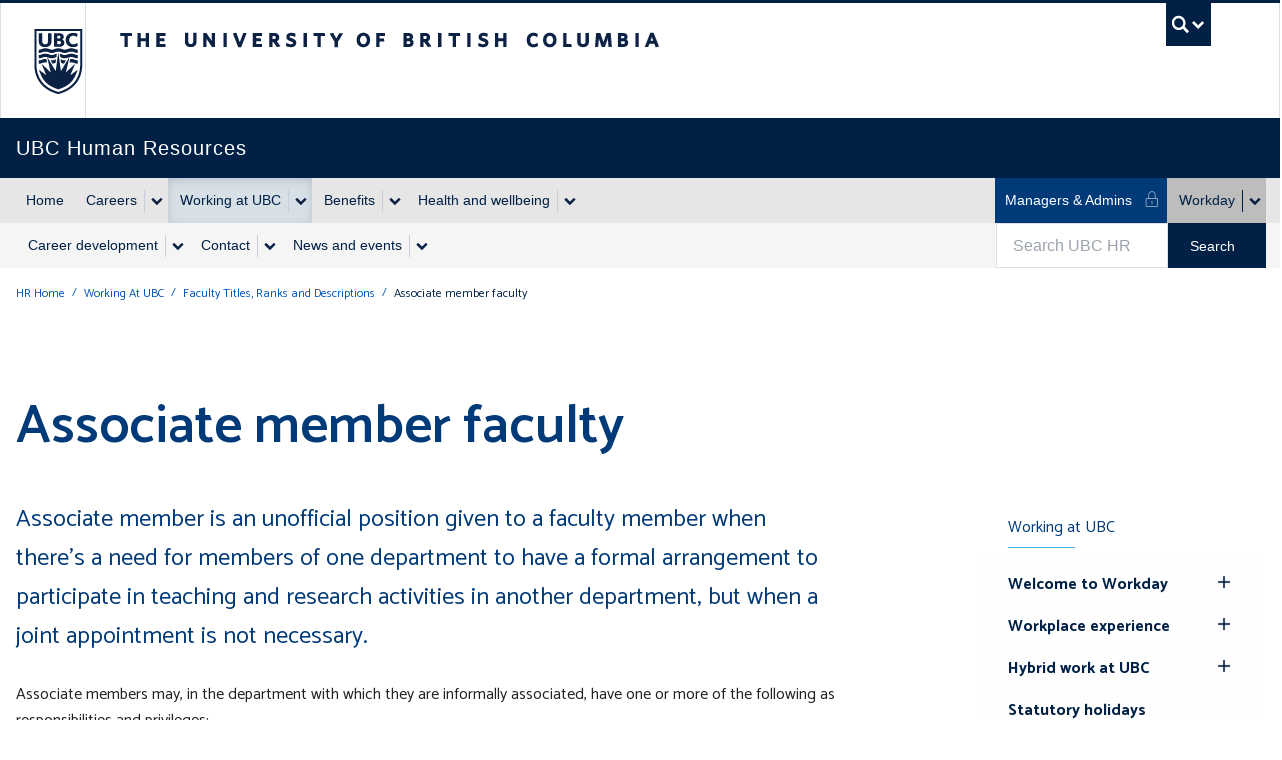

--- FILE ---
content_type: text/html; charset=UTF-8
request_url: https://hr.ubc.ca/working-ubc/faculty-titles-ranks-and-descriptions/associate-member-faculty
body_size: 112979
content:
  <!DOCTYPE html>
<html lang="en" dir="ltr" class="layout--full-width overflow-x-hidden">
  <head>
    <meta charset="utf-8" />
<noscript><style>form.antibot * :not(.antibot-message) { display: none !important; }</style>
</noscript><script async src="https://www.googletagmanager.com/gtag/js?id=UA-1361778-9"></script>
<script>window.dataLayer = window.dataLayer || [];function gtag(){dataLayer.push(arguments)};gtag("js", new Date());gtag("set", "developer_id.dMDhkMT", true);gtag("config", "UA-1361778-9", {"groups":"default","anonymize_ip":true,"page_placeholder":"PLACEHOLDER_page_path"});</script>
<meta name="description" content="Associate member is an unofficial position given to a faculty member when there&#039;s a need for members of one department to have a formal arrangement to participate in teaching and research activities in another department, but when a joint appointment is not necessary. Associate members may, in the department with which they are informally associated, have one or more of the following as responsibilities and privileges:" />
<link rel="canonical" href="https://hr.ubc.ca/working-ubc/faculty-titles-ranks-and-descriptions/associate-member-faculty" />
<meta name="Generator" content="Drupal 10 (https://www.drupal.org)" />
<meta name="MobileOptimized" content="width" />
<meta name="HandheldFriendly" content="true" />
<meta name="viewport" content="width=device-width, initial-scale=1" />
<style>:root {
        --color-primary: rgba(0, 33, 69, 1) !important;--unit-color-primary:0, 33, 69; --color-secondary: rgba(224, 224, 224, 1) !important;--unit-color-secondary:224, 224, 224; --color-tertiary: rgba(222, 241, 248, 1) !important;--unit-color-tertiary:222, 241, 248; --color-accent: rgba(0, 58, 121, 1) !important;--unit-color-accent:0, 58, 121;
      }</style>
<meta name="theme-color" content="#002145" />
<meta name="msapplication-TileColor" content="#002145" />
<meta name="msapplication-config" content="/themes/custom/hr/img/favicons/browserconfig.xml" />
<link rel="icon" sizes="any" href="/themes/custom/hr/img/favicons/favicon.ico" />
<link rel="icon" type="image/svg+xml" href="/themes/custom/hr/img/favicons/favicon.svg" />
<link rel="apple-touch-icon" sizes="180x180" href="/themes/custom/hr/img/favicons/apple-touch-icon.png" />
<link rel="mask-icon" href="/themes/custom/hr/img/favicons/safari-pinned-tab.svg" color="#002145" />
<link rel="preconnect" href="https://themes.googleusercontent.com/" />
<link rel="preconnect" href="https://fonts.gstatic.com/" />
<link rel="stylesheet" href="https://fonts.googleapis.com/css2?family=Catamaran:wght@400;600;700&amp;family=Merriweather:wght@400;700&amp;display=swap" />
<meta name="google-site-verification" content="V6RspE18OsmO047VeleQS8PDZ-2zAYxgFNMXUW7Gw90" />
<style>:root {
        --color-primary: #003a79 !important;
        --color-secondary: #97d4e9 !important;
        --color-tertiary: #003a79 !important;
        --color-accent: #def1f8 !important;
        --color-primary-alpha: rgba(0, 58, 121, .5) !important;
        --color-secondary-alpha: rgba(151, 212, 233, .5) !important;
        --color-tertiary-alpha: rgba(0, 58, 121, .5) !important;
        --color-accent-alpha: rgba(222, 241, 248, .5) !important;
        --color-link: #0055b7;
        --color-link-hover: #002145;
        --color-link-active: #002145;
        --leading: 1.625;
        --base-font-size: 16px;
        --text-font-stack: Catamaran, Arial, sans-serif;
        --alternate-font-stack: merriweather, georgia, cambria, "Times New Roman", times, serif;
        --code-font-stack:  menlo, monaco, consolas, "Liberation Mono", "Courier New", monospace;
      }
      #ubc7-unit { background-color: #002145 !important; }</style>
<script src="/sites/default/files/google_tag/google_tag_manager/google_tag.script.js?t9alt3" defer></script>

    <title>Associate member faculty | UBC Human Resources</title>
    <link rel="stylesheet" media="all" href="/sites/default/files/css/css_DN7Oh0kBVxr6LdiGUErFaW8SvlbH21XXQlmn8G1OsBM.css?delta=0&amp;language=en&amp;theme=hr&amp;include=[base64]" />
<link rel="stylesheet" media="all" href="/sites/default/files/css/css_tnQf462aPlEziYZwkcxEWdph_TSMhPXDb5CN8iLsH8M.css?delta=1&amp;language=en&amp;theme=hr&amp;include=[base64]" />

    <script src="https://script.crazyegg.com/pages/scripts/0021/8002.js" async></script>

  </head>
  <body class="layout-one-sidebar layout-sidebar-first js-bootstrap path-node page-node-type-ubc-page overflow-x-hidden layout--full-width">
    <a href="#main-content" class="visually-hidden focusable skip-link">
      Skip to main content
    </a>
    <noscript><iframe src="https://www.googletagmanager.com/ns.html?id=GTM-KH7WKPW" height="0" width="0" style="display:none;visibility:hidden"></iframe></noscript>
      <div class="dialog-off-canvas-main-canvas" data-off-canvas-main-canvas>
    
<noscript>
  <strong>We're sorry but this site doesn't work properly without JavaScript enabled. Please enable it to continue.</strong>
</noscript>

<div id="main-content">

  
  <div id="clf7__header">
      <div class="collapse expand" id="ubc7-global-menu">
      <div id="ubc7-search" class="expand">
      <div class="clf-container">
        <div id="ubc7-search-box" class="mx-auto max-w-[360px]">
                      
  

<div class="search-block-form content" data-drupal-selector="search-block-form" id="block-searchform" role="search">
  
    
      <form action="/search/content" method="get" id="search-block-form" accept-charset="UTF-8">
  <div class="flex lg--h-[45px]"><input title="Enter the terms you wish to search for." placeholder="Search UBC HR" class="flex-1 !my-0 form-search" data-drupal-selector="edit-keys" type="search" id="edit-keys" name="keys" value="" size="15" maxlength="128" />
<input class="unit-button unit-button--dark text-sm xxl--text-xl flex-no-grow button js-form-submit form-submit" data-drupal-selector="edit-submit" type="submit" id="edit-submit" value="Search" />
</div>
</form>

  </div>



                  </div>
      </div> <!-- /clf-container -->
    </div>
    <div class="clf-container">
      <div id="ubc7-global-header" class="expand">
        <div class="row-fluid">
          <div class="span8 offset2">
            <ul class="clearfix reverse">
              <li><a href="https://www.calendar.ubc.ca/">Academic Calendar</a></li>
              <li><a href="https://www.ubc.ca/landing/campusservices.html">Campus Services</a></li>
              <li><a href="https://www.ubc.ca/landing/facultiesschools.html">Faculties &amp; Schools</a></li>
              <li><a href="https://www.library.ubc.ca/">Library</a></li>
              <li><a href="https://www.ubc.ca/about/maps.html">Maps</a></li>
              <li><a href="https://www.ubc.ca/quicklinks/">Quicklinks</a></li>
              <li><a href="https://ssc.adm.ubc.ca/sscportal/">Student Service Centre</a></li>
              <li><a href="https://directory.ubc.ca/index.cfm">UBC Directory</a></li>
            </ul>
          </div>
        </div>
      </div>
    </div> <!-- /clf-container -->
  </div>
    <header id="ubc7-header" class="row-fluid expand">
    <div class="clearfix clf-container">
      <div class="span1">
        <div id="ubc7-logo">
          <a href="https://www.ubc.ca">The University of British Columbia</a>
        </div>
      </div>
      <div class="span2">
        <div id="ubc7-apom">
          <a href="https://cdn.ubc.ca/clf/ref/aplaceofmind">UBC - A Place of Mind</a>
        </div>
      </div>
      <div class="span9" id="ubc7-wordmark-block">
        <div id="ubc7-wordmark">
          <a href="https://www.ubc.ca">The University of British Columbia</a>
                            </div>
        <div id="ubc7-global-utility">
                      <button type="button" data-bs-toggle="collapse" data-bs-target="#ubc7-global-menu"><span>UBC Search</span></button>
                  </div>
      </div>
    </div> <!-- /clf-container -->
  </header>
  <div id="ubc7-unit" class="row-fluid expand" style="">
    <div class="clf-container">
      <div class="relative span12">
        <!-- Mobile Menu Icon -->
        <div class="navbar">
          <a data-bs-toggle="collapse" data-bs-target=".nav-collapse" @click="toggleMobileNav" class="btn btn-navbar" aria-controls="ubc7-unit-navigation ubc7-unit-sec-navigation">
            <span class="icon-bar"></span>
            <span class="icon-bar"></span>
            <span class="icon-bar"></span>
          </a>
        </div>
                <div id="ubc7-unit-name"  class="ubc7-single-element">
          <a href="/">
                        <span id="ubc7-unit-identifier">UBC Human Resources</span>
          </a>
        </div>
              </div>
    </div> <!-- /clf-container -->
  </div>
  <nav class="py-0 navbar expand clf-required" v-show="showMobileNav" id="ubc7-unit-menu">
    <div class="navbar-inner expand ">
      <div class="clf-container">
        <div class="nav-collapse collapse" id="ubc7-unit-navigation">
          
  <div id="block-hr-main-menu" class="menu--main md--flex md--justify-between" aria-labelledby="block-hr-main-menu-menu">
            
  <h2 id="block-hr-main-menu-menu" class="visually-hidden">Main navigation</h2>
  

                <ul class="nav clearfix my-0">
                        <li class="navbar-item item">
          <a href="/" class="navbar-link" data-drupal-link-system-path="&lt;front&gt;">Home</a>
                  </li>
                        <li class="navbar-item menu-item--expanded dropdown expanded">
                  <div class="btn-group">
            <a href="/careers" class="navbar-item menu-item--expanded dropdown expanded btn" data-drupal-link-system-path="node/313">Careers</a>
            <button class="btn dropdown-toggle" data-bs-toggle="dropdown" aria-label="Show submenu" aria-expanded="false"><span class="ubc7-arrow blue down-arrow" aria-hidden="true"></span></button>
        
                            <ul class="nav clearfix my-0 dropdown-menu">
                        <li class="navbar-item item">
          <a href="/careers/staff-careers" title="Overview and links to staff careers at UBC, ranging from administration to information technology." class="navbar-link" data-drupal-link-system-path="node/33">Staff careers</a>
                  </li>
                        <li class="navbar-item item">
          <a href="/careers/faculty-careers" title="UBC offers a wide range of faculty career opportunities for academics at all stages of their careers." class="navbar-link" data-drupal-link-system-path="node/32">Faculty careers</a>
                  </li>
        </ul>
  
                </div>
                    </li>
                        <li class="navbar-item menu-item--expanded dropdown menu-item--active-trail expanded">
                  <div class="btn-group">
            <a href="/working-ubc" class="navbar-item menu-item--expanded dropdown menu-item--active-trail expanded btn" data-drupal-link-system-path="node/14">Working at UBC</a>
            <button class="btn dropdown-toggle" data-bs-toggle="dropdown" aria-label="Show submenu" aria-expanded="false"><span class="ubc7-arrow blue down-arrow" aria-hidden="true"></span></button>
        
                            <ul class="nav clearfix my-0 dropdown-menu">
                        <li class="navbar-item menu-item--collapsed item">
          <a href="/working-ubc/welcome-workday" class="navbar-link" data-drupal-link-system-path="node/802">Welcome to Workday</a>
                  </li>
                        <li class="navbar-item menu-item--collapsed item">
          <a href="/working-ubc/workplace-experience" class="navbar-link" data-drupal-link-system-path="node/2302">Workplace experience</a>
                  </li>
                        <li class="navbar-item menu-item--collapsed item">
          <a href="/working-ubc/hybrid-work-ubc" class="navbar-link" data-drupal-link-system-path="node/1084">Hybrid work at UBC</a>
                  </li>
                        <li class="navbar-item item">
          <a href="/working-ubc/statutory-holidays" title="A list of statutory holidays observed at UBC." class="navbar-link" data-drupal-link-system-path="node/353">Statutory holidays</a>
                  </li>
                        <li class="navbar-item menu-item--collapsed item">
          <a href="/working-ubc/collective-bargaining" class="navbar-link" data-drupal-link-system-path="node/1519">Collective bargaining</a>
                  </li>
                        <li class="navbar-item item">
          <a href="/working-ubc/collective-agreements-and-terms-conditions-employment" title="Collective agreements and terms and conditions of employment and contact information for members of various employment groups at the University of B.C." class="navbar-link" data-drupal-link-system-path="node/348">Collective Agreements and terms &amp; conditions of employment</a>
                  </li>
                        <li class="navbar-item menu-item--collapsed item">
          <a href="/working-ubc/salaries" class="navbar-link" data-drupal-link-system-path="node/1073">Salaries</a>
                  </li>
                        <li class="navbar-item menu-item--collapsed menu-item--active-trail item">
          <a href="/working-ubc/faculty-resources" class="navbar-link" data-drupal-link-system-path="node/2350">Faculty resources</a>
                  </li>
                        <li class="navbar-item menu-item--collapsed item">
          <a href="/working-ubc/housing-immigration-and-relocation-services" class="navbar-link" data-drupal-link-system-path="node/657">Housing, Immigration and Relocation Services</a>
                  </li>
                        <li class="navbar-item menu-item--collapsed item">
          <a href="/working-ubc/retirement-and-leaving-ubc" class="navbar-link" data-drupal-link-system-path="node/2410">Retirement and leaving UBC</a>
                  </li>
                        <li class="navbar-item item">
          <a href="/working-ubc/foreign-workers-and-work-permits" title="Qualified foreign workers can be hired as staff or faculty at UBC with a valid work permit. International student employees don&#039;t require the permit." class="navbar-link" data-drupal-link-system-path="node/79">Foreign workers and work permits</a>
                  </li>
        </ul>
  
                </div>
                    </li>
                        <li class="navbar-item menu-item--expanded dropdown expanded">
                  <div class="btn-group">
            <a href="/benefits" class="navbar-item menu-item--expanded dropdown expanded btn" data-drupal-link-system-path="node/52">Benefits</a>
            <button class="btn dropdown-toggle" data-bs-toggle="dropdown" aria-label="Show submenu" aria-expanded="false"><span class="ubc7-arrow blue down-arrow" aria-hidden="true"></span></button>
        
                            <ul class="nav clearfix my-0 dropdown-menu">
                        <li class="navbar-item menu-item--collapsed item">
          <a href="/benefits/eligibility-enrolment" class="navbar-link" data-drupal-link-system-path="node/654">Eligibility and enrolment</a>
                  </li>
                        <li class="navbar-item menu-item--collapsed item">
          <a href="/benefits/benefit-plan-details" class="navbar-link" data-drupal-link-system-path="node/658">Benefit plan details</a>
                  </li>
                        <li class="navbar-item menu-item--collapsed item">
          <a href="/benefits/claims-forms" class="navbar-link" data-drupal-link-system-path="node/662">Claims and forms</a>
                  </li>
                        <li class="navbar-item menu-item--collapsed item">
          <a href="/benefits/life-events-your-benefits" class="navbar-link" data-drupal-link-system-path="node/661">Life events and your benefits</a>
                  </li>
        </ul>
  
                </div>
                    </li>
                        <li class="navbar-item menu-item--expanded dropdown expanded">
                  <div class="btn-group">
            <a href="/health-and-wellbeing" class="navbar-item menu-item--expanded dropdown expanded btn" data-drupal-link-system-path="node/54">Health and wellbeing</a>
            <button class="btn dropdown-toggle" data-bs-toggle="dropdown" aria-label="Show submenu" aria-expanded="false"><span class="ubc7-arrow blue down-arrow" aria-hidden="true"></span></button>
        
                            <ul class="nav clearfix my-0 dropdown-menu">
                        <li class="navbar-item menu-item--collapsed item">
          <a href="/health-and-wellbeing/physical-wellbeing" title="Evidence shows that increasing physical activity by moving more and sitting less leads to many health benefits." class="navbar-link" data-drupal-link-system-path="node/968">Physical wellbeing</a>
                  </li>
                        <li class="navbar-item menu-item--collapsed item">
          <a href="/health-and-wellbeing/mental-health" title="UBC recognizes the key role that mental health plays in the workplace. Mental health impacts everyone at UBC, not just those with a mental illness." class="navbar-link" data-drupal-link-system-path="node/969">Mental health</a>
                  </li>
                        <li class="navbar-item menu-item--collapsed item">
          <a href="/health-and-wellbeing/ergonomics" class="navbar-link" data-drupal-link-system-path="node/677">Ergonomics</a>
                  </li>
                        <li class="navbar-item menu-item--collapsed item">
          <a href="/health-and-wellbeing/workplace-accessibility" class="navbar-link" data-drupal-link-system-path="node/1445">Workplace accessibility</a>
                  </li>
                        <li class="navbar-item menu-item--collapsed item">
          <a href="/health-and-wellbeing/workplace-wellbeing-programs" class="navbar-link" data-drupal-link-system-path="node/2019">Workplace wellbeing programs</a>
                  </li>
                        <li class="navbar-item menu-item--collapsed item">
          <a href="/health-and-wellbeing/planning-child-information-new-and-expecting-parents" class="navbar-link" data-drupal-link-system-path="node/1196">New and expecting parents</a>
                  </li>
                        <li class="navbar-item menu-item--collapsed item">
          <a href="/health-and-wellbeing/inclusivity-safety-and-support-services" class="navbar-link" data-drupal-link-system-path="node/2018">Inclusivity, safety and support services</a>
                  </li>
        </ul>
  
                </div>
                    </li>
        </ul>
  


      <ul class="hidden clearfix my-0 md--shrink-0 nav page-nav md--block">
      <li class="navbar-item bg-ubc-blue-sea link-auth">
        <a href="/managers-admins?utm_source=Button&utm_medium=Button&utm_campaign=Managers-Admin" class="navbar-link link-audience">Managers &amp; Admins<svg role="presentation" class="inline-block w-4 h-4 pl-3 -mt-1 text-white hover--text-ubc-blue-polar">
        <use xlink:href="#icon-locked"></use>
      </svg></a>
      </li>
      <li class="lg--ml-4 navbar-item menu-item--expanded dropdown expanded bg-grey-400 link-workday">
                <div class="btn-group">
            <a href="https://myworkday.ubc.ca/?utm_source=workday-button&amp;utm_medium=workday-button" aria-expanded="false" class="disclose__trigger has-children btn link-utility">Workday</a>
            <button class="btn dropdown-toggle" data-bs-toggle="dropdown" aria-label="Show submenu" aria-expanded="false">
              <span class="ubc7-arrow blue down-arrow" aria-hidden="true"></span>
            </button>
            <ul class="clearfix my-0 nav dropdown-menu">
              <li class="navbar-item item"><a href="https://myworkday.ubc.ca/?utm_source=workday-button&utm_medium=workday-button" class="navbar-link" target="_blank">Workday login</a></li>
              <li class="navbar-item item"><a href="https://isc.ubc.ca/?utm_source=workday-help-button&utm_medium=workday-help-button" class="navbar-link" target="_blank">Support</a></li>
            </ul>
        </div>
            </li>
  </ul>
</div>



        </div>
      </div>
    </div>
        <div class="navbar-inner expand secondary_nav">
      <div class="clf-container">
        <div class="nav-collapse collapse md--!flex md--justify-between" id="ubc7-unit-sec-navigation">
          
  <div id="block-secondarynavigation" class="menu--secondary-navigation" aria-labelledby="block-secondarynavigation-menu">
            
  <h2 id="block-secondarynavigation-menu" class="visually-hidden">Secondary Navigation</h2>
  

                <ul class="nav clearfix my-0">
                        <li class="navbar-item menu-item--expanded dropdown expanded">
                  <div class="btn-group">
            <a href="/career-development" class="navbar-item menu-item--expanded dropdown expanded btn" data-drupal-link-system-path="node/55">Career development</a>
            <button class="btn dropdown-toggle" data-bs-toggle="dropdown" aria-label="Show submenu" aria-expanded="false"><span class="ubc7-arrow blue down-arrow" aria-hidden="true"></span></button>
        
                            <ul class="nav clearfix my-0 dropdown-menu">
                        <li class="navbar-item menu-item--collapsed item">
          <a href="/career-development/workplace-learning-opportunities" class="navbar-link" data-drupal-link-system-path="node/655">Workplace learning opportunities</a>
                  </li>
                        <li class="navbar-item menu-item--collapsed item">
          <a href="/career-development/leadership-programs" class="navbar-link" data-drupal-link-system-path="node/652">Leadership programs</a>
                  </li>
                        <li class="navbar-item item">
          <a href="/career-development/conflict-theatre" title="Conflict Theatre offers UBC faculty and staff opportunities to explore and embrace conflict in the workplace using the tools of theatre." class="navbar-link" data-drupal-link-system-path="node/310">Conflict Theatre</a>
                  </li>
                        <li class="navbar-item menu-item--collapsed item">
          <a href="/career-development/coaching-staff-and-faculty" title="UBC offers one-on-one coaching services for staff and faculty, as well as opportunities for coach education." class="navbar-link" data-drupal-link-system-path="node/308">Coaching for staff and faculty</a>
                  </li>
                        <li class="navbar-item item">
          <a href="/career-development/career-retention-navigation-and-transition" class="navbar-link" data-drupal-link-system-path="node/252">Career retention, navigation &amp; transition</a>
                  </li>
                        <li class="navbar-item item">
          <a href="/career-development/career-supports-staff" class="navbar-link" data-drupal-link-system-path="node/2165">Career supports for staff</a>
                  </li>
                        <li class="navbar-item item">
          <a href="/career-development/performance-conversations" title="Performance development conversations are shifting at UBC to more thoughtful and productive two-way conversations about career development." class="navbar-link" data-drupal-link-system-path="node/304">Performance conversations</a>
                  </li>
                        <li class="navbar-item menu-item--collapsed item">
          <a href="/career-development/professional-development-funding" class="navbar-link" data-drupal-link-system-path="node/653">Professional development funding</a>
                  </li>
        </ul>
  
                </div>
                    </li>
                        <li class="navbar-item menu-item--expanded dropdown expanded">
                  <div class="btn-group">
            <a href="/contact" class="navbar-item menu-item--expanded dropdown expanded btn" data-drupal-link-system-path="node/4">Contact</a>
            <button class="btn dropdown-toggle" data-bs-toggle="dropdown" aria-label="Show submenu" aria-expanded="false"><span class="ubc7-arrow blue down-arrow" aria-hidden="true"></span></button>
        
                            <ul class="nav clearfix my-0 dropdown-menu">
                        <li class="navbar-item item">
          <a href="/contact/contact-advisory-services" class="navbar-link" data-drupal-link-system-path="node/674">Contact Advisory Services</a>
                  </li>
                        <li class="navbar-item item">
          <a href="/contact/contact-benefits" class="navbar-link" data-drupal-link-system-path="node/747">Contact Benefits</a>
                  </li>
                        <li class="navbar-item item">
          <a href="/contact/contact-compensation" class="navbar-link" data-drupal-link-system-path="node/676">Contact Compensation</a>
                  </li>
                        <li class="navbar-item item">
          <a href="/contact/contact-faculty-relations-and-academic-leadership-program-aldp" class="navbar-link" data-drupal-link-system-path="node/675">Contact Faculty Relations and Academic Leadership Program (ALDP)</a>
                  </li>
                        <li class="navbar-item item">
          <a href="/contact/contact-health-and-wellbeing" class="navbar-link" data-drupal-link-system-path="node/1664">Contact Health and Wellbeing</a>
                  </li>
                        <li class="navbar-item item">
          <a href="/contact/contact-housing-immigration-relocation-services" class="navbar-link" data-drupal-link-system-path="node/762">Contact Housing, Immigration and Relocation Services</a>
                  </li>
                        <li class="navbar-item item">
          <a href="/contact/contact-learning-and-talent-development" class="navbar-link" data-drupal-link-system-path="node/1666">Contact Learning and Talent Development</a>
                  </li>
                        <li class="navbar-item item">
          <a href="/contact/contact-talent-acquisition-and-hiring-solutions" class="navbar-link" data-drupal-link-system-path="node/678">Contact Talent Acquisition and Hiring Solutions</a>
                  </li>
                        <li class="navbar-item item">
          <a href="/contact/website-feedback" class="navbar-link" data-drupal-link-system-path="node/717">Website feedback</a>
                  </li>
        </ul>
  
                </div>
                    </li>
                        <li class="navbar-item menu-item--expanded dropdown expanded">
                  <div class="btn-group">
            <a href="/news-and-events" class="navbar-item menu-item--expanded dropdown expanded btn" data-drupal-link-system-path="node/1321">News and events</a>
            <button class="btn dropdown-toggle" data-bs-toggle="dropdown" aria-label="Show submenu" aria-expanded="false"><span class="ubc7-arrow blue down-arrow" aria-hidden="true"></span></button>
        
                            <ul class="nav clearfix my-0 dropdown-menu">
                        <li class="navbar-item menu-item--collapsed item">
          <a href="/working-ubc/news" class="navbar-link" data-drupal-link-system-path="node/6">News</a>
                  </li>
                        <li class="navbar-item item">
          <a href="/news-and-events/events" class="navbar-link" data-drupal-link-system-path="node/7">Events</a>
                  </li>
        </ul>
  
                </div>
                    </li>
        </ul>
  


     <ul class="clearfix my-0 mobile-only md--shrink-0 nav page-nav md--block">
      <li class="navbar-item bg-ubc-blue-sea link-auth">
        <a href="/managers-admins?utm_source=Button&utm_medium=Button&utm_campaign=Managers-Admin" class="navbar-link link-audience">Managers &amp; Admins<svg role="presentation" class="inline-block w-4 h-4 pl-3 -mt-1 text-white hover--text-ubc-blue-polar">
        <use xlink:href="#icon-locked"></use>
      </svg></a>
      </li>
      <li class="lg--ml-4 navbar-item menu-item--expanded dropdown expanded bg-grey-400 link-workday">
                <div class="btn-group">
            <a href="https://myworkday.ubc.ca/?utm_source=workday-button&amp;utm_medium=workday-button" aria-expanded="false" class="disclose__trigger has-children btn link-utility">Workday</a>
            <button class="btn dropdown-toggle" data-bs-toggle="dropdown" aria-label="Show submenu" aria-expanded="false">
              <span class="ubc7-arrow blue down-arrow" aria-hidden="true"></span>
            </button>
            <ul class="clearfix my-0 nav dropdown-menu">
              <li class="navbar-item item"><a href="https://myworkday.ubc.ca/?utm_source=workday-button&utm_medium=workday-button" class="navbar-link" target="_blank">Workday login</a></li>
              <li class="navbar-item item"><a href="https://isc.ubc.ca/?utm_source=workday-help-button&utm_medium=workday-help-button" class="navbar-link" target="_blank">Support</a></li>
            </ul>
        </div>
            </li>
  </ul>
</div>



                      
  

<div class="search-block-form content" data-drupal-selector="search-block-form-2" id="block-searchform-2" role="search">
  
    
      <form action="/search/content" method="get" id="search-block-form--2" accept-charset="UTF-8">
  <div class="flex lg--h-[45px]"><input title="Enter the terms you wish to search for." placeholder="Search UBC HR" class="flex-1 !my-0 form-search" data-drupal-selector="edit-keys" type="search" id="edit-keys--2" name="keys" value="" size="15" maxlength="128" />
<input class="unit-button unit-button--dark text-sm xxl--text-xl flex-no-grow button js-form-submit form-submit" data-drupal-selector="edit-submit" type="submit" id="edit-submit--2" value="Search" />
</div>
</form>

  </div>



                  </div>
      </div>
    </div>
      </nav>
</div>



  <main id="unit-content">
        <section id="masthead" class="overflow-hidden masthead">
      
  <div class="views-element-container block block-views" id="block-views-block-content-alert-banner-block-1">
  
    
      <div><div class="js-view-dom-id-6aa3b2779a4f82636dd08e0183b8b7606828ca8890f3a6688a83bca126502961">
  
  
  

  
  
  

    

  
  

  
  
</div>
</div>

  </div>
<div class="views-element-container block block-views" id="block-hr-views-block-content-announcement-feature-block-1">
  
    
      <div><div class="js-view-dom-id-d10abb25acd8912c9625a16a8b853e977a7c21a4e461405d8dfa8e6c718e0424">
  
  
  

  
  
  

    

  
  

  
  
</div>
</div>

  </div>
<div class="views-element-container block block-views" id="block-hr-views-block-content-event-feature-block-1">
  
    
      <div><div class="js-view-dom-id-377c04195d923ab19f4babf3c90487489badf4a36fdd4b46e6ba5ce1c453c298">
  
  
  

  
  
  

    

  
  

  
  
</div>
</div>

  </div>
<div class="views-element-container block block-views" id="block-hr-views-block-content-homepage-block-1">
  
    
      <div><div class="js-view-dom-id-37fa3d8cf1c9d10d8ef63211b2af9ca9651907c0ea7e2b3060957157ffaa9ab9">
  
  
  

  
  
  

    

  
  

  
  
</div>
</div>

  </div>
<div class="views-element-container block block-views" id="block-hr-views-block-content-landing-feature-block-1">
  
    
      <div><div class="js-view-dom-id-cca6801280d5130402f90f21ddd559506868745af983992c962e580da85e121f">
  
  
  

  
  
  

    

  
  

  
  
</div>
</div>

  </div>



    </section>
        <div class="container p-4 mx-auto">

            
  <div id="block-hr-breadcrumbs" class="block block-system">
  
    
      <nav class="nav-breadcrumbs text-xs" aria-label="Breadcrumb">
  <h2 id="system-breadcrumb" class="visually-hidden">Breadcrumb</h2>
  <ol class="nav-breadcrumbs text-xs list-inline my-0" aria-label="Breadcrumb" aria-labelledby="system-breadcrumb">
            <li><a href="/" class="text-unit-grey no-underline hover--underline piped piped--grey">HR Home</a>
        </li>
            <li><a href="/working-ubc" class="text-unit-grey no-underline hover--underline piped piped--grey">Working At UBC</a>
        </li>
            <li><a href="/working-ubc/faculty-resources/faculty-titles-ranks-and-descriptions" class="text-unit-grey no-underline hover--underline piped piped--grey">Faculty Titles, Ranks and Descriptions</a>
        </li>
            <li class="text-ubc-blue no-underline active">Associate member faculty
        </li>
    </ol>
</nav>

  </div>



      
            
  <div id="block-hr-pagetitle" class="block block-core">
  
    
      

  <h1 class="page-title text-ubc-blue-sea">
<span>Associate member faculty</span>
</h1>


  </div>



      
            <div id="help-region">
  


</div>
      
      <div class="grid-container grid-container--basic">

        <div class="grid-area-a" id="main-content">
          <section class="section">
                        
  

  
<article class="node node--type-ubc-page node--promoted node--view-mode-full">
  
    
    <div class="flow-root text-formatted node__content">
        
            <div><p class="text-lead text-ubc-blue-sea">Associate member is an unofficial position given to a faculty member when there's a need for members of one department to have a formal arrangement to participate in teaching and research activities in another department, but when a joint appointment is not necessary.</p>

<p>Associate members may, in the department with which they are informally associated, have one or more of the following as responsibilities and privileges:</p>

<ul>
	<li>Access to departmental research facilities</li>
	<li>Participate in the departmental teaching programme</li>
	<li>Supervision of graduate students in the department (must meet Senate eligibility requirements for supervising graduate students)</li>
	<li>Voting rights</li>
	<li>Use of equipment etc.</li>
</ul>

<div class="widget-accordion">
<div class="accordion js-reveal__parent">
<div aria-expanded="false" class="accordion__trigger js-reveal__trigger">
<h3>Requirements</h3>
</div>
</div>

<div class="accordion__content clearfix js-reveal__target" hidden>
<ul>
	<li>Both heads and the dean must approve the arrangement, and if it is across faculties, both deans must also approve.</li>
	<li>A letter should be provided to the Associate Member outlining the arrangement.</li>
	<li>No formal appointment nor approval by Faculty Relations is required. The arrangement can be done interdepartmentally by letter only.</li>
</ul>
</div>
</div>

<p>&nbsp;</p></div>
      
  </div>
</article>




          </section>
        </div>

                <section class="grid-area-b my-12" id="sidebar-first">
          
  <nav id="block-hr-mainnavigation" class="menu--main lg--text-base subnav gradient-bottom--grey-full px-8 pt-2 pb-4" aria-labelledby="block-hr-mainnavigation-menu">
      
  <h2 id="block-hr-mainnavigation-menu" class="subnav__heading text-xs font-normal text-ubc-blue-sea md--text-sm lg--text-base">Working at UBC</h2>
  

                    <ul class="nav my-0 pl-0 list-none subnav__links">
                        <li class="navbar-item menu-item--expanded expanded">
                      <div class="btn-group">
              <a href="/working-ubc/welcome-workday" class="navbar-item menu-item--expanded expanded btn navlink--secondary" data-drupal-link-system-path="node/802">Welcome to Workday</a>
              <button type="button" class="subnav__toggle " data-bs-toggle="dropdown" data-bs-display="static" data-bs-auto-close="false"
      aria-expanded="false" aria-label="Hide submenu">
                <span class="visually-hidden" aria-hidden="true">Toggle Submenu</span>
              </button>
                                              <ul class="nav my-0 pl-0 list-none subnav__links dropdown-menu  subnav--nested">
                        <li class="navbar-item item">
          <a href="/working-ubc/welcome-workday/welcome-workday-updates" class="navbar-link navlink--secondary no-children" data-drupal-link-system-path="node/1526">Welcome to Workday updates</a>
          </li>
        </ul>
  
                            </div>
                    </li>
                        <li class="navbar-item menu-item--expanded expanded">
                      <div class="btn-group">
              <a href="/working-ubc/workplace-experience" class="navbar-item menu-item--expanded expanded btn navlink--secondary" data-drupal-link-system-path="node/2302">Workplace experience</a>
              <button type="button" class="subnav__toggle " data-bs-toggle="dropdown" data-bs-display="static" data-bs-auto-close="false"
      aria-expanded="false" aria-label="Hide submenu">
                <span class="visually-hidden" aria-hidden="true">Toggle Submenu</span>
              </button>
                                              <ul class="nav my-0 pl-0 list-none subnav__links dropdown-menu  subnav--nested">
                        <li class="navbar-item item">
          <a href="/working-ubc/workplace-experience/onboarding-new-hires" title="Welcome to UBC, one of the world&#039;s top universities and a great place to work. We&#039;re here to support you as you settle into your new role at UBC." class="navbar-link navlink--secondary no-children" data-drupal-link-system-path="node/334">Onboarding for new hires</a>
          </li>
                        <li class="navbar-item item">
          <a href="/working-ubc/workplace-experience/new-ubc-vancouver-connections-program" class="navbar-link navlink--secondary no-children" data-drupal-link-system-path="node/2305">New to UBC Vancouver Connections Program</a>
          </li>
                        <li class="navbar-item item">
          <a href="/working-ubc/workplace-experience/workplace-experiences-survey" class="navbar-link navlink--secondary no-children" data-drupal-link-system-path="node/2298">Workplace Experiences Survey</a>
          </li>
                        <li class="navbar-item item">
          <a href="/working-ubc/workplace-experience/respectful-environment" title="Everyone at the University of British Columbia is expected to conduct themselves in a manner that upholds these principles in all communications and interactions with fellow UBC community members and the public in all University-related settings." class="navbar-link navlink--secondary no-children" data-drupal-link-system-path="node/81">Respectful environment</a>
          </li>
        </ul>
  
                            </div>
                    </li>
                        <li class="navbar-item menu-item--expanded expanded">
                      <div class="btn-group">
              <a href="/working-ubc/hybrid-work-ubc" class="navbar-item menu-item--expanded expanded btn navlink--secondary" data-drupal-link-system-path="node/1084">Hybrid work at UBC</a>
              <button type="button" class="subnav__toggle " data-bs-toggle="dropdown" data-bs-display="static" data-bs-auto-close="false"
      aria-expanded="false" aria-label="Hide submenu">
                <span class="visually-hidden" aria-hidden="true">Toggle Submenu</span>
              </button>
                                              <ul class="nav my-0 pl-0 list-none subnav__links dropdown-menu  subnav--nested">
                        <li class="navbar-item item">
          <a href="/working-ubc/hybrid-work-ubc/hybrid-work-guidelines" class="navbar-link navlink--secondary no-children" data-drupal-link-system-path="node/1085">Hybrid work guidelines</a>
          </li>
                        <li class="navbar-item menu-item--expanded expanded">
                      <div class="btn-group">
              <a href="/working-ubc/hybrid-work-ubc/hybrid-work-staff" class="navbar-item menu-item--expanded expanded btn navlink--secondary" data-drupal-link-system-path="node/1030">Hybrid work for staff</a>
              <button type="button" class="subnav__toggle " data-bs-toggle="dropdown" data-bs-display="static" data-bs-auto-close="false"
      aria-expanded="false" aria-label="Hide submenu">
                <span class="visually-hidden" aria-hidden="true">Toggle Submenu</span>
              </button>
                                              <ul class="nav my-0 pl-0 list-none subnav__links dropdown-menu  subnav--nested">
                        <li class="navbar-item item">
          <a href="/working-ubc/hybrid-work-ubc/hybrid-work-staff/hybrid-work-learning-resources" class="navbar-link navlink--secondary no-children" data-drupal-link-system-path="node/1071">Hybrid work learning resources</a>
          </li>
                        <li class="navbar-item item">
          <a href="/working-ubc/hybrid-work-ubc/hybrid-work-staff/mental-health-support-hybrid-work" class="navbar-link navlink--secondary no-children" data-drupal-link-system-path="node/1135">Mental health support for hybrid work</a>
          </li>
        </ul>
  
                            </div>
                    </li>
                        <li class="navbar-item menu-item--expanded expanded">
                      <div class="btn-group">
              <a href="/working-ubc/hybrid-work-ubc/hybrid-work-leaders" class="navbar-item menu-item--expanded expanded btn navlink--secondary" data-drupal-link-system-path="node/1031">Hybrid work for leaders</a>
              <button type="button" class="subnav__toggle " data-bs-toggle="dropdown" data-bs-display="static" data-bs-auto-close="false"
      aria-expanded="false" aria-label="Hide submenu">
                <span class="visually-hidden" aria-hidden="true">Toggle Submenu</span>
              </button>
                                              <ul class="nav my-0 pl-0 list-none subnav__links dropdown-menu  subnav--nested">
                        <li class="navbar-item item">
          <a href="/working-ubc/hybrid-work-ubc/hybrid-work-leaders/hybrid-work-learning-resources-leaders" class="navbar-link navlink--secondary no-children" data-drupal-link-system-path="node/1082">Hybrid work learning resources for leaders</a>
          </li>
                        <li class="navbar-item item">
          <a href="/working-ubc/hybrid-work-ubc/hybrid-work-leaders/mental-health-support-hybrid-team-leaders" class="navbar-link navlink--secondary no-children" data-drupal-link-system-path="node/1136">Mental health support for hybrid team leaders</a>
          </li>
        </ul>
  
                            </div>
                    </li>
                        <li class="navbar-item item">
          <a href="/working-ubc/hybrid-work-ubc/hybrid-work-and-faculty" class="navbar-link navlink--secondary no-children" data-drupal-link-system-path="node/1633">Hybrid work and faculty</a>
          </li>
                        <li class="navbar-item item">
          <a href="/working-ubc/hybrid-work-ubc/hybrid-work-faq" class="navbar-link navlink--secondary no-children" data-drupal-link-system-path="node/1634">Hybrid Work FAQ</a>
          </li>
        </ul>
  
                            </div>
                    </li>
                        <li class="navbar-item item">
          <a href="/working-ubc/statutory-holidays" title="A list of statutory holidays observed at UBC." class="navbar-link navlink--secondary no-children" data-drupal-link-system-path="node/353">Statutory holidays</a>
          </li>
                        <li class="navbar-item menu-item--expanded expanded">
                      <div class="btn-group">
              <a href="/working-ubc/collective-bargaining" class="navbar-item menu-item--expanded expanded btn navlink--secondary" data-drupal-link-system-path="node/1519">Collective bargaining</a>
              <button type="button" class="subnav__toggle " data-bs-toggle="dropdown" data-bs-display="static" data-bs-auto-close="false"
      aria-expanded="false" aria-label="Hide submenu">
                <span class="visually-hidden" aria-hidden="true">Toggle Submenu</span>
              </button>
                                              <ul class="nav my-0 pl-0 list-none subnav__links dropdown-menu  subnav--nested">
                        <li class="navbar-item menu-item--expanded expanded">
                      <div class="btn-group">
              <a href="/working-ubc/collective-bargaining/bargaining-updates" class="navbar-item menu-item--expanded expanded btn navlink--secondary" data-drupal-link-system-path="node/1521">Bargaining updates</a>
              <button type="button" class="subnav__toggle " data-bs-toggle="dropdown" data-bs-display="static" data-bs-auto-close="false"
      aria-expanded="false" aria-label="Hide submenu">
                <span class="visually-hidden" aria-hidden="true">Toggle Submenu</span>
              </button>
                                              <ul class="nav my-0 pl-0 list-none subnav__links dropdown-menu  subnav--nested">
                        <li class="navbar-item item">
          <a href="/working-ubc/collective-bargaining/bargaining-updates/bargaining-updates-list" class="navbar-link navlink--secondary no-children" data-drupal-link-system-path="node/1522">Bargaining updates list</a>
          </li>
        </ul>
  
                            </div>
                    </li>
                        <li class="navbar-item item">
          <a href="/working-ubc/collective-bargaining/bargaining-faqs" class="navbar-link navlink--secondary no-children" data-drupal-link-system-path="node/1520">Bargaining FAQs</a>
          </li>
        </ul>
  
                            </div>
                    </li>
                        <li class="navbar-item item">
          <a href="/working-ubc/collective-agreements-and-terms-conditions-employment" title="Collective agreements and terms and conditions of employment and contact information for members of various employment groups at the University of B.C." class="navbar-link navlink--secondary no-children" data-drupal-link-system-path="node/348">Collective Agreements and terms &amp; conditions of employment</a>
          </li>
                        <li class="navbar-item menu-item--expanded expanded">
                      <div class="btn-group">
              <a href="/working-ubc/salaries" class="navbar-item menu-item--expanded expanded btn navlink--secondary" data-drupal-link-system-path="node/1073">Salaries</a>
              <button type="button" class="subnav__toggle " data-bs-toggle="dropdown" data-bs-display="static" data-bs-auto-close="false"
      aria-expanded="false" aria-label="Hide submenu">
                <span class="visually-hidden" aria-hidden="true">Toggle Submenu</span>
              </button>
                                              <ul class="nav my-0 pl-0 list-none subnav__links dropdown-menu  subnav--nested">
                        <li class="navbar-item menu-item--expanded expanded">
                      <div class="btn-group">
              <a href="/working-ubc/salaries/faculty-salaries" class="navbar-item menu-item--expanded expanded btn navlink--secondary" data-drupal-link-system-path="node/1074">Faculty Salaries</a>
              <button type="button" class="subnav__toggle " data-bs-toggle="dropdown" data-bs-display="static" data-bs-auto-close="false"
      aria-expanded="false" aria-label="Hide submenu">
                <span class="visually-hidden" aria-hidden="true">Toggle Submenu</span>
              </button>
                                              <ul class="nav my-0 pl-0 list-none subnav__links dropdown-menu  subnav--nested">
                        <li class="navbar-item item">
          <a href="/working-ubc/salaries/faculty-salaries/minimum-salaries-purpose-benefits-eligibility" class="navbar-link navlink--secondary no-children" data-drupal-link-system-path="node/812">Minimum Salaries For the Purpose of Benefits Eligibility</a>
          </li>
                        <li class="navbar-item item">
          <a href="/working-ubc/salaries/faculty-salaries/faculty-honoraria-and-administrative-stipends" title="Honoraria may be available to faculty members, and administrative stipends may be paid in recognition of formal administrative appointments." class="navbar-link navlink--secondary no-children" data-drupal-link-system-path="node/619">Faculty honoraria and administrative stipends</a>
          </li>
                        <li class="navbar-item item">
          <a href="/working-ubc/salaries/faculty-salaries/calculating-years-rank" title="It is UBC’s practice to count years in an equivalent rank at another institution or equivalent experience in determining where a new appointee should begin on the career progress increment (CPI) scale for the purpose of salary increases." class="navbar-link navlink--secondary no-children" data-drupal-link-system-path="node/623">Calculating years in rank</a>
          </li>
        </ul>
  
                            </div>
                    </li>
                        <li class="navbar-item menu-item--expanded expanded">
                      <div class="btn-group">
              <a href="/working-ubc/salaries/staff-salaries-job-evaluation" class="navbar-item menu-item--expanded expanded btn navlink--secondary" data-drupal-link-system-path="node/1020">Staff salaries &amp; job evaluation</a>
              <button type="button" class="subnav__toggle " data-bs-toggle="dropdown" data-bs-display="static" data-bs-auto-close="false"
      aria-expanded="false" aria-label="Hide submenu">
                <span class="visually-hidden" aria-hidden="true">Toggle Submenu</span>
              </button>
                                              <ul class="nav my-0 pl-0 list-none subnav__links dropdown-menu  subnav--nested">
                        <li class="navbar-item item">
          <a href="/working-ubc/salaries/staff-salaries-job-evaluation/staff-salary-scales" title="Open the sections below for links to PDFs for salary scales specific to employee groups." class="navbar-link navlink--secondary no-children" data-drupal-link-system-path="node/1019">Staff salary scales</a>
          </li>
                        <li class="navbar-item menu-item--expanded expanded">
                      <div class="btn-group">
              <a href="/working-ubc/salaries/staff-salaries-job-evaluation/staff-job-families" title="Staff jobs at UBC are categorized in job families or benchmark groups that provide job descriptions and pay grade information." class="navbar-item menu-item--expanded expanded btn navlink--secondary" data-drupal-link-system-path="node/611">Staff job families</a>
              <button type="button" class="subnav__toggle " data-bs-toggle="dropdown" data-bs-display="static" data-bs-auto-close="false"
      aria-expanded="false" aria-label="Hide submenu">
                <span class="visually-hidden" aria-hidden="true">Toggle Submenu</span>
              </button>
                                              <ul class="nav my-0 pl-0 list-none subnav__links dropdown-menu  subnav--nested">
                        <li class="navbar-item item">
          <a href="/working-ubc/salaries/staff-salaries-job-evaluation/staff-job-families/cupe-116-standard-job" class="navbar-link navlink--secondary no-children" data-drupal-link-system-path="node/766">CUPE 116 Standard Job Descriptions</a>
          </li>
                        <li class="navbar-item item">
          <a href="/working-ubc/salaries/staff-salaries-job-evaluation/staff-job-families/cupe-2950-benchmarks" class="navbar-link navlink--secondary no-children" data-drupal-link-system-path="node/767">CUPE 2950 Benchmarks</a>
          </li>
                        <li class="navbar-item item">
          <a href="/working-ubc/salaries/staff-salaries-job-evaluation/staff-job-families/executive-administrative" class="navbar-link navlink--secondary no-children" data-drupal-link-system-path="node/769">Executive Administrative Staff</a>
          </li>
                        <li class="navbar-item item">
          <a href="/working-ubc/salaries/staff-salaries-job-evaluation/staff-job-families/iuoe-115-standard-job" class="navbar-link navlink--secondary no-children" data-drupal-link-system-path="node/2471">IUOE standard job descriptions</a>
          </li>
                        <li class="navbar-item item">
          <a href="/working-ubc/salaries/staff-salaries-job-evaluation/staff-job-families/occupational-guidelines" class="navbar-link navlink--secondary no-children" data-drupal-link-system-path="node/764">Occupational Guidelines for Management &amp; Professional Staff</a>
          </li>
                        <li class="navbar-item item">
          <a href="/working-ubc/salaries/staff-salaries-job-evaluation/staff-job-families/mp-job-family-descriptions" class="navbar-link navlink--secondary no-children" data-drupal-link-system-path="node/763">M&amp;P Job Family Descriptions</a>
          </li>
                        <li class="navbar-item item">
          <a href="/working-ubc/salaries/staff-salaries-job-evaluation/staff-job-families/non-union-techs-and-RAs" class="navbar-link navlink--secondary no-children" data-drupal-link-system-path="node/768">Non-Union Technicians / Research Assistants Standard Job Descriptions</a>
          </li>
                        <li class="navbar-item item">
          <a href="/working-ubc/salaries/staff-salaries-job-evaluation/staff-job-families/non-union-ubc-farm-staff" class="navbar-link navlink--secondary no-children" data-drupal-link-system-path="node/1796">Non-union UBC Farm staff standard job descriptions</a>
          </li>
        </ul>
  
                            </div>
                    </li>
                        <li class="navbar-item item">
          <a href="/working-ubc/salaries/staff-salaries-job-evaluation/staff-position-reclassification" title="In cases where there has been substantial change in a job’s duties and responsibilities, managers and staff members may also request a job be re-evaluated and reclassified." class="navbar-link navlink--secondary no-children" data-drupal-link-system-path="node/1018">Staff position reclassification</a>
          </li>
        </ul>
  
                            </div>
                    </li>
                        <li class="navbar-item item">
          <a href="/working-ubc/salaries/pay-transparency-report" class="navbar-link navlink--secondary no-children" data-drupal-link-system-path="node/2329">Pay Transparency Report</a>
          </li>
        </ul>
  
                            </div>
                    </li>
                        <li class="navbar-item menu-item--expanded menu-item--active-trail expanded">
                      <div class="btn-group">
              <a href="/working-ubc/faculty-resources" class="navbar-item menu-item--expanded menu-item--active-trail expanded btn navlink--secondary" data-drupal-link-system-path="node/2350">Faculty resources</a>
              <button type="button" class="subnav__toggle show" data-bs-toggle="dropdown" data-bs-display="static" data-bs-auto-close="false"
      aria-expanded="true" aria-label="Show submenu">
                <span class="visually-hidden" aria-hidden="true">Toggle Submenu</span>
              </button>
                                              <ul class="nav my-0 pl-0 list-none subnav__links dropdown-menu  subnav--nested show" data-bs-popper="static">
                        <li class="navbar-item item">
          <a href="/working-ubc/faculty-resources/tenure-and-faculty-appointments" title="Full-time UBC faculty, librarians and program directors will have opportunities for promotion, confirmation, reappointment and/or tenure." class="navbar-link navlink--secondary no-children" data-drupal-link-system-path="node/390">Tenure and faculty appointments</a>
          </li>
                        <li class="navbar-item item">
          <a href="/working-ubc/faculty-resources/faculty-librarian-and-researcher-salaries" title="Information about starting salaries, other payments, and/or increases for faculty, librarians, sessional instructors and research associates." class="navbar-link navlink--secondary no-children" data-drupal-link-system-path="node/380">Faculty, librarian and researcher salaries</a>
          </li>
                        <li class="navbar-item menu-item--expanded menu-item--active-trail expanded">
                      <div class="btn-group">
              <a href="/working-ubc/faculty-resources/faculty-titles-ranks-and-descriptions" title="The first step to recruiting is to understand the university’s ranks for faculty, librarians and program directors." class="navbar-item menu-item--expanded menu-item--active-trail expanded btn navlink--secondary" data-drupal-link-system-path="node/506">Faculty titles, ranks and descriptions</a>
              <button type="button" class="subnav__toggle show" data-bs-toggle="dropdown" data-bs-display="static" data-bs-auto-close="false"
      aria-expanded="true" aria-label="Show submenu">
                <span class="visually-hidden" aria-hidden="true">Toggle Submenu</span>
              </button>
                                              <ul class="nav my-0 pl-0 list-none subnav__links dropdown-menu  subnav--nested show" data-bs-popper="static">
                        <li class="navbar-item item">
          <a href="/working-ubc/faculty-resources/faculty-titles-ranks-and-descriptions/academic-administrative" class="navbar-link navlink--secondary no-children" data-drupal-link-system-path="node/880">Academic administrative appointments</a>
          </li>
                        <li class="navbar-item menu-item--active-trail item">
          <a href="/working-ubc/faculty-titles-ranks-and-descriptions/associate-member-faculty" class="navbar-link navlink--secondary no-children is-active" data-drupal-link-system-path="node/881" aria-current="page">Associate member faculty</a>
          </li>
                        <li class="navbar-item item">
          <a href="/working-ubc/faculty-resources/faculty-titles-ranks-and-descriptions/emeritus-status-and-post" class="navbar-link navlink--secondary no-children" data-drupal-link-system-path="node/1086">Emeritus status and post-retirement appointments</a>
          </li>
                        <li class="navbar-item menu-item--expanded expanded">
                      <div class="btn-group">
              <a href="/working-ubc/faculty-resources/faculty-titles-ranks-and-descriptions/postdoctoral-fellows" title="Postdoctoral fellows at UBC can be either employees or trainees (award recipients), depending on the job description." class="navbar-item menu-item--expanded expanded btn navlink--secondary" data-drupal-link-system-path="node/508">Postdoctoral fellows</a>
              <button type="button" class="subnav__toggle " data-bs-toggle="dropdown" data-bs-display="static" data-bs-auto-close="false"
      aria-expanded="false" aria-label="Hide submenu">
                <span class="visually-hidden" aria-hidden="true">Toggle Submenu</span>
              </button>
                                              <ul class="nav my-0 pl-0 list-none subnav__links dropdown-menu  subnav--nested" data-bs-popper="static">
                        <li class="navbar-item item">
          <a href="/working-ubc/faculty-resources/faculty-titles-ranks-and-descriptions/postdoctoral-fellows-0" title="Postdoctoral fellow award recipients are awarded a competitive fellowship from an external granting agency, which may or may not be paid through UBC." class="navbar-link navlink--secondary no-children" data-drupal-link-system-path="node/513">Postdoctoral fellows (award recipients)</a>
          </li>
                        <li class="navbar-item item">
          <a href="/working-ubc/faculty-titles-ranks-and-descriptions/postdoctoral-fellows/postdoctoral-fellows" title="A postdoctoral fellow is an employee who plays a key role on a research team under the direction of and funded by the supervising faculty member." class="navbar-link navlink--secondary no-children" data-drupal-link-system-path="node/512">Postdoctoral fellows (employees)</a>
          </li>
        </ul>
  
                            </div>
                    </li>
                        <li class="navbar-item item">
          <a href="/working-ubc/faculty-titles-ranks-and-descriptions/research-associates" title="Research associates are appointees who primarily conduct research with no formal teaching duties. They differ from honorary research associates." class="navbar-link navlink--secondary no-children" data-drupal-link-system-path="node/515">Research associates</a>
          </li>
                        <li class="navbar-item item">
          <a href="/working-ubc/faculty-titles-ranks-and-descriptions/tenure-stream-appointments-review" title="Job descriptions and processes for with-review appointments, including professors and instructors." class="navbar-link navlink--secondary no-children" data-drupal-link-system-path="node/507">Tenure stream appointments (with review)</a>
          </li>
                        <li class="navbar-item menu-item--expanded expanded">
                      <div class="btn-group">
              <a href="/working-ubc/faculty-titles-ranks-and-descriptions/term-faculty-appointments" class="navbar-item menu-item--expanded expanded btn navlink--secondary" data-drupal-link-system-path="node/814">Term faculty appointments</a>
              <button type="button" class="subnav__toggle " data-bs-toggle="dropdown" data-bs-display="static" data-bs-auto-close="false"
      aria-expanded="false" aria-label="Hide submenu">
                <span class="visually-hidden" aria-hidden="true">Toggle Submenu</span>
              </button>
                                              <ul class="nav my-0 pl-0 list-none subnav__links dropdown-menu  subnav--nested" data-bs-popper="static">
                        <li class="navbar-item item">
          <a href="/working-ubc/faculty-titles-ranks-and-descriptions/term-faculty-appointments/lecturers" class="navbar-link navlink--secondary no-children" data-drupal-link-system-path="node/1087">Lecturers</a>
          </li>
                        <li class="navbar-item item">
          <a href="/working-ubc/faculty-titles-ranks-and-descriptions/term-faculty-appointments/sessional-lecturers" class="navbar-link navlink--secondary no-children" data-drupal-link-system-path="node/819">Sessional lecturers</a>
          </li>
                        <li class="navbar-item item">
          <a href="/working-ubc/faculty-resources/faculty-titles-ranks-and-descriptions/term-faculty-appointments-1" class="navbar-link navlink--secondary no-children" data-drupal-link-system-path="node/1091">Adjunct, clinical, and honorary</a>
          </li>
                        <li class="navbar-item item">
          <a href="/working-ubc/faculty-titles-ranks-and-descriptions/term-faculty-appointments/clinical-fellows" class="navbar-link navlink--secondary no-children" data-drupal-link-system-path="node/1092">Clinical fellows</a>
          </li>
                        <li class="navbar-item item">
          <a href="/working-ubc/faculty-resources/faculty-titles-ranks-and-descriptions/term-faculty-appointments-0" title="Guidelines for visiting professors, lecturers, scholars and scientists at UBC." class="navbar-link navlink--secondary no-children" data-drupal-link-system-path="node/516">Visiting faculty</a>
          </li>
                        <li class="navbar-item item">
          <a href="/working-ubc/faculty-resources/faculty-titles-ranks-and-descriptions/term-faculty-appointments" class="navbar-link navlink--secondary no-children" data-drupal-link-system-path="node/818">Reduced appointments</a>
          </li>
        </ul>
  
                            </div>
                    </li>
                        <li class="navbar-item item">
          <a href="/working-ubc/faculty-titles-ranks-and-descriptions/secondment" class="navbar-link navlink--secondary no-children" data-drupal-link-system-path="node/886">Secondment</a>
          </li>
        </ul>
  
                            </div>
                    </li>
                        <li class="navbar-item item">
          <a href="/working-ubc/faculty-resources/faculty-collective-agreement-and-policies" class="navbar-link navlink--secondary no-children" data-drupal-link-system-path="node/403">Faculty collective agreement and policies</a>
          </li>
                        <li class="navbar-item item">
          <a href="/working-ubc/faculty-resources/working-remotely-outside-bc-or-canada" class="navbar-link navlink--secondary no-children" data-drupal-link-system-path="node/2426">Working remotely outside of BC or Canada</a>
          </li>
        </ul>
  
                            </div>
                    </li>
                        <li class="navbar-item menu-item--expanded expanded">
                      <div class="btn-group">
              <a href="/working-ubc/housing-immigration-and-relocation-services" class="navbar-item menu-item--expanded expanded btn navlink--secondary" data-drupal-link-system-path="node/657">Housing, Immigration and Relocation Services</a>
              <button type="button" class="subnav__toggle " data-bs-toggle="dropdown" data-bs-display="static" data-bs-auto-close="false"
      aria-expanded="false" aria-label="Hide submenu">
                <span class="visually-hidden" aria-hidden="true">Toggle Submenu</span>
              </button>
                                              <ul class="nav my-0 pl-0 list-none subnav__links dropdown-menu  subnav--nested" data-bs-popper="static">
                        <li class="navbar-item item">
          <a href="/working-ubc/housing-immigration-and-relocation-services/immigration" title="We&#039;ll help you with a summary of Canadian immigration processes and how they apply to those in different positions at UBC. It&#039;s your responsibility, however, to stay up to date with immigration information for your specific situation." class="navbar-link navlink--secondary no-children" data-drupal-link-system-path="node/53">Immigration</a>
          </li>
                        <li class="navbar-item menu-item--expanded expanded">
                      <div class="btn-group">
              <a href="/working-ubc/housing-immigration-and-relocation-services/housing-programs" class="navbar-item menu-item--expanded expanded btn navlink--secondary" data-drupal-link-system-path="node/656">Housing programs</a>
              <button type="button" class="subnav__toggle " data-bs-toggle="dropdown" data-bs-display="static" data-bs-auto-close="false"
      aria-expanded="false" aria-label="Hide submenu">
                <span class="visually-hidden" aria-hidden="true">Toggle Submenu</span>
              </button>
                                              <ul class="nav my-0 pl-0 list-none subnav__links dropdown-menu  subnav--nested" data-bs-popper="static">
                        <li class="navbar-item item">
          <a href="/working-ubc/housing-immigration-and-relocation-services/housing-programs/rental-housing" title="UBC has rental housing units on-campus in Vancouver for faculty and staff at reduced rents, and more than another 500 market-priced rental units on campus." class="navbar-link navlink--secondary no-children" data-drupal-link-system-path="node/73">Rental housing</a>
          </li>
                        <li class="navbar-item item">
          <a href="/working-ubc/housing-immigration-and-relocation-services/housing-programs/rent-geared-income" class="navbar-link navlink--secondary no-children" data-drupal-link-system-path="node/748">Rent-Geared-to-Income programs</a>
          </li>
                        <li class="navbar-item menu-item--expanded expanded">
                      <div class="btn-group">
              <a href="/working-ubc/housing-immigration-and-relocation-services/housing-programs/faculty-home-ownership" title="UBC&#039;s faculty home ownership plan provides loan options to help make home ownership more affordable for approved full-time faculty." class="navbar-item menu-item--expanded expanded btn navlink--secondary" data-drupal-link-system-path="node/70">Faculty home ownership program</a>
              <button type="button" class="subnav__toggle " data-bs-toggle="dropdown" data-bs-display="static" data-bs-auto-close="false"
      aria-expanded="false" aria-label="Hide submenu">
                <span class="visually-hidden" aria-hidden="true">Toggle Submenu</span>
              </button>
                                              <ul class="nav my-0 pl-0 list-none subnav__links dropdown-menu  subnav--nested" data-bs-popper="static">
                        <li class="navbar-item item">
          <a href="/working-ubc/housing-immigration-and-relocation-services/housing-programs/faculty-home-ownership/down-payment-assistance" title="Eligible faculty and senior management at UBC Vancouver may apply for down payment assistance to assist in buying a home in the Vancouver area." class="navbar-link navlink--secondary no-children" data-drupal-link-system-path="node/77">Down payment assistance</a>
          </li>
                        <li class="navbar-item item">
          <a href="/working-ubc/housing-immigration-and-relocation-services/housing-programs/faculty-home-ownership/prescribed-interest-rate-loans" title="UBC&#039;s prescribed interest rate loan provides approved faculty a one-time loan to assist with the purchase of a principal residence anywhere in Metro Vancouver." class="navbar-link navlink--secondary no-children" data-drupal-link-system-path="node/75">Prescribed interest rate loan</a>
          </li>
        </ul>
  
                            </div>
                    </li>
                        <li class="navbar-item item">
          <a href="/working-ubc/housing-immigration-and-relocation-services/housing-programs/buying-home-bc" title="Resources, links, and contacts for help from UBC&#039;s housing and relocation services team in finding a home to buy in Vancouver or Kelowna." class="navbar-link navlink--secondary no-children" data-drupal-link-system-path="node/63">Buying a home in BC</a>
          </li>
                        <li class="navbar-item item">
          <a href="/working-ubc/housing-immigration-and-relocation-services/housing-programs/housing-action-plan" title="UBC aims to ensure a percentage of employee access to rental housing on UBC&#039;s Vancouver campus, and that select faculty can access home ownership assistance." class="navbar-link navlink--secondary no-children" data-drupal-link-system-path="node/68">Housing Action Plan</a>
          </li>
                        <li class="navbar-item item">
          <a href="/working-ubc/housing-immigration-and-relocation-services/housing-programs/housing-programs-and-taxable-benefits" title="UBC faculty and staff must be aware of taxable benefits arising from several of UBC&#039;s housing assistance programs." class="navbar-link navlink--secondary no-children" data-drupal-link-system-path="node/66">Housing programs and taxable benefits</a>
          </li>
        </ul>
  
                            </div>
                    </li>
                        <li class="navbar-item menu-item--expanded expanded">
                      <div class="btn-group">
              <a href="/working-ubc/housing-immigration-and-relocation-services/moving-faculty-and-senior-management" title="Congratulations on your new position!" class="navbar-item menu-item--expanded expanded btn navlink--secondary" data-drupal-link-system-path="node/107">Moving for faculty and senior management</a>
              <button type="button" class="subnav__toggle " data-bs-toggle="dropdown" data-bs-display="static" data-bs-auto-close="false"
      aria-expanded="false" aria-label="Hide submenu">
                <span class="visually-hidden" aria-hidden="true">Toggle Submenu</span>
              </button>
                                              <ul class="nav my-0 pl-0 list-none subnav__links dropdown-menu  subnav--nested" data-bs-popper="static">
                        <li class="navbar-item item">
          <a href="/working-ubc/housing-immigration-and-relocation-services/moving-faculty-and-senior-management/eligibility" title="Your eligibility is based on your job title and the term of your new position." class="navbar-link navlink--secondary no-children" data-drupal-link-system-path="node/108">Eligibility for faculty and senior management</a>
          </li>
                        <li class="navbar-item item">
          <a href="/working-ubc/housing-immigration-and-relocation-services/moving-faculty-and-senior-management/relocation-process" title="The following outlines the steps for obtaining relocation assistance for eligible faculty members and senior management staff who are described as “new hires” below and “designated professionals” in the relocation policy." class="navbar-link navlink--secondary no-children" data-drupal-link-system-path="node/111">Relocation process for faculty and senior management</a>
          </li>
                        <li class="navbar-item item">
          <a href="/working-ubc/housing-immigration-and-relocation-services/moving-faculty-and-senior-management/moving-companies" title="Find out about the designated moving companies that can relocate eligible faculty and senior management, who are moving to UBC." class="navbar-link navlink--secondary no-children" data-drupal-link-system-path="node/113">Moving companies: options, contacts, and claims</a>
          </li>
                        <li class="navbar-item item">
          <a href="/working-ubc/housing-immigration-and-relocation-services/moving-faculty-and-senior-management/central-relocation-fund" title="The Central Relocation Fund is the UBC fund that supports eligible faculty and senior management moving to Metro Vancouver to work at the Vancouver Campus or to the Kelowna area to work at the Okanagan Campus." class="navbar-link navlink--secondary no-children" data-drupal-link-system-path="node/110">Central Relocation Fund</a>
          </li>
                        <li class="navbar-item item">
          <a href="/working-ubc/housing-immigration-and-relocation-services/moving-faculty-and-senior-management/FAQs" title="UBC’s Policy HR6 – Relocation (formerly Policy #82) for the relocation of faculty members and senior management staff was revised on June 30, 2016." class="navbar-link navlink--secondary no-children" data-drupal-link-system-path="node/116">Frequently Asked Questions for faculty and senior management</a>
          </li>
                        <li class="navbar-item item">
          <a href="/working-ubc/housing-immigration-and-relocation-services/moving-faculty-and-senior-management/policy" title="The eligibility and provisions for travel and relocation assistance are located under two policies:" class="navbar-link navlink--secondary no-children" data-drupal-link-system-path="node/109">Policy for relocation and travel</a>
          </li>
                        <li class="navbar-item item">
          <a href="/working-ubc/housing-immigration-and-relocation-services/moving-faculty-and-senior-management/moving-forms-and-resources" title="Find the forms and resources you need to apply for reimbursement for relocation expenses." class="navbar-link navlink--secondary no-children" data-drupal-link-system-path="node/115">Moving Forms and Resources</a>
          </li>
                        <li class="navbar-item item">
          <a href="/working-ubc/housing-immigration-and-relocation-services/moving-faculty-and-senior-management/moving-tips" title="There are many steps that go into moving, some you may never have thought about." class="navbar-link navlink--secondary no-children" data-drupal-link-system-path="node/112">Moving Tips</a>
          </li>
        </ul>
  
                            </div>
                    </li>
                        <li class="navbar-item item">
          <a href="/working-ubc/housing-immigration-and-relocation-services/childcare-and-school-options" title="Vancouver and Kelowna offer a wide range of child care and schooling options for families, including on-campus child care options at UBC&#039;s Vancouver campus." class="navbar-link navlink--secondary no-children" data-drupal-link-system-path="node/47">Child care and school options</a>
          </li>
                        <li class="navbar-item item">
          <a href="/working-ubc/housing-immigration-and-relocation-services/relocating-vancouver" title="Information on where to live while working at UBC Vancouver, transit, child care, schooling and health care options." class="navbar-link navlink--secondary no-children" data-drupal-link-system-path="node/42">Relocating to Vancouver</a>
          </li>
                        <li class="navbar-item item">
          <a href="/working-ubc/housing-immigration-and-relocation-services/relocating-kelowna" title="For new staff and faculty moving to Kelowna and working at UBC Okanagan, tips for including finding accommodation, child care, schooling and health care." class="navbar-link navlink--secondary no-children" data-drupal-link-system-path="node/43">Relocating to Kelowna</a>
          </li>
                        <li class="navbar-item item">
          <a href="/working-ubc/housing-immigration-and-relocation-services/employment-spouses-and-partners" title="UBC&#039;s housing and relocation services team can help steer your partner toward local employee employment opportunities and resources." class="navbar-link navlink--secondary no-children" data-drupal-link-system-path="node/44">Employment for spouses and partners</a>
          </li>
        </ul>
  
                            </div>
                    </li>
                        <li class="navbar-item menu-item--expanded expanded">
                      <div class="btn-group">
              <a href="/working-ubc/retirement-and-leaving-ubc" class="navbar-item menu-item--expanded expanded btn navlink--secondary" data-drupal-link-system-path="node/2410">Retirement and leaving UBC</a>
              <button type="button" class="subnav__toggle " data-bs-toggle="dropdown" data-bs-display="static" data-bs-auto-close="false"
      aria-expanded="false" aria-label="Hide submenu">
                <span class="visually-hidden" aria-hidden="true">Toggle Submenu</span>
              </button>
                                              <ul class="nav my-0 pl-0 list-none subnav__links dropdown-menu  subnav--nested" data-bs-popper="static">
                        <li class="navbar-item item">
          <a href="/working-ubc/retirement-and-leaving-ubc/retirement-planning" title="Retirement planning resources, along with basic information about benefits and life insurance considerations and options for staff and faculty." class="navbar-link navlink--secondary no-children" data-drupal-link-system-path="node/356">Retirement planning</a>
          </li>
                        <li class="navbar-item item">
          <a href="/working-ubc/retirement-and-leaving-ubc/working-past-age-65" title="If you work past 65, your benefits coverage will depend on whether you opt to receive or defer your pension." class="navbar-link navlink--secondary no-children" data-drupal-link-system-path="node/374">Working past age 65</a>
          </li>
                        <li class="navbar-item item">
          <a href="/working-ubc/retirement-and-leaving-ubc/leaving-ubc" title="From giving notice to your manager to getting paid for unused vacation and filling out an exit survey, there are a few considerations to keep in mind when leaving UBC." class="navbar-link navlink--secondary no-children" data-drupal-link-system-path="node/354">Leaving UBC</a>
          </li>
                        <li class="navbar-item item">
          <a href="/working-ubc/retirement-and-leaving-ubc/voluntary-retirement-program" class="navbar-link navlink--secondary no-children" data-drupal-link-system-path="node/2453">Voluntary Retirement Program</a>
          </li>
        </ul>
  
                            </div>
                    </li>
                        <li class="navbar-item item">
          <a href="/working-ubc/foreign-workers-and-work-permits" title="Qualified foreign workers can be hired as staff or faculty at UBC with a valid work permit. International student employees don&#039;t require the permit." class="navbar-link navlink--secondary no-children" data-drupal-link-system-path="node/79">Foreign workers and work permits</a>
          </li>
        </ul>
  


  </nav>



        </section>
        
        
        

        

        
      </div>

    </div>
  </main>
  <div class="container px-4 pb-12 mx-auto unit-content" id="unit-footer">
  <hr class="mt-0" />
    <div class="grid-container grid-container--footer">
    <div class="grid-area-a">
      <h2 class="font-semibold normal-case heading-four text-ubc-blue">UBC Human Resources</h2>
            <p class="text-xs md--text-sm xl--text-base">
      600 - 6190 Agronomy Road<br />            <span>
        Vancouver,
                 BC
                 Canada
                <br />V6T 1Z3      </span>
                                    <br /><a href="/contact">Contact us</a>
    </p>
    </div>
        <ul id="unit-social-icons" class="pt-8 my-0 grid-area-b list-inline list-unstyled md--text-right">
                <li class="pb-2 pr-2"><a href="https://twitter.com/ubcHR" title="Follow us on Twitter"><span class="visually-hidden">Follow us on Twitter</span><svg role="presentation" class="inline-block w-4 h-4 md--h-6 md--w-6 text-ubc-blue hover--text-ubc-blue-cobalt">
        <use xlink:href="#icon-twitter" />
      </svg></a></li>                <li class="pb-2 pr-2"><a href="https://www.linkedin.com/school/universityofbc/" title="Connect with us on Linkedin"><span class="visually-hidden">Connect with us on Linkedin</span><svg role="presentation" class="inline-block w-4 h-4 md--h-6 md--w-6 text-ubc-blue hover--text-ubc-blue-cobalt">
        <use xlink:href="#icon-linkedin" />
      </svg></a></li>            <br /><p class="text-xs md--text-sm xl--text-base"><a href="/contact/website-feedback">Website feedback</a></p>
    </ul>
      </div>
</div>
  
<div id="totop-mask"></div>
<button id="totop" v-scroll-to="{ el: 'body'}">
  <span class="sr-only">to top</span>
  <svg role="img" class="inline-block w-8 h-8 rotate-90 text-ubc-blue">
    <use xlink:href="#icon-arrow"></use>
  </svg>
</button>

</div>

<div id="clf7__footer">
  <div id="ubc7-footer" class="expand" role="contentinfo">
    <div class="row-fluid expand" id="ubc7-global-footer">
      <div class="clearfix clf-container">
        <div class="span5" id="ubc7-signature"><a href="https://www.ubc.ca/">The University of British Columbia</a>
        </div>
        <div class="span7" id="ubc7-footer-menu">
          <div class="clearfix row-fluid">
            <div class="span6">
              <h3>About UBC</h3>
              <div><a href="https://www.ubc.ca/about/contact.html">Contact UBC</a></div>
              <div><a href="https://www.ubc.ca/about/">About the University</a></div>
              <div><a href="https://www.ubc.ca/landing/news.html">News</a></div>
              <div><a href="https://www.ubc.ca/landing/events.html">Events</a></div>
              <div><a href="https://hr.ubc.ca/careers-and-job-postings">Careers</a></div>
              <div><a href="https://give.ubc.ca">Make a Gift</a></div>
              <div><a href="https://www.ubc.ca/search/">Search UBC.ca</a></div>
            </div>
            <div class="span6 ml">
              <h3>UBC Campuses</h3>
              <div><a href="https://www.ubc.ca">Vancouver Campus</a></div>
              <div><a href="https://ok.ubc.ca">Okanagan Campus</a></div>
              <h4>UBC Sites</h4>
              <div><a href="https://robsonsquare.ubc.ca">Robson Square</a></div>
              <div><a href="https://thecdm.ca">Centre for Digital Media</a>
              </div>
              <div><a href="https://www.med.ubc.ca/about/campuses/">Faculty of Medicine Across BC</a></div>
            </div>
          </div>
        </div>
      </div> <!-- /clf-container -->
    </div>
    <div class="row-fluid expand" id="ubc7-minimal-footer">
      <div class="clf-container">
        <div class="span12">
          <ul>
            <li><a href="https://www.ubc.ca/landing/emergencyprocedures.html">Emergency Procedures</a> <span class="divider">|</span>
            </li>
            <li><a href="https://www.ubc.ca/site/legal.html">Terms of Use</a> <span class="divider">|</span></li>
            <li><a href="https://copyright.ubc.ca">UBC Copyright</a> <span class="divider">|</span></li>
            <li><a href="https://www.ubc.ca/accessibility">Accessibility</a></li>
          </ul>
        </div>
      </div> <!-- /clf-container -->
    </div>
  </div>
</div>



<svg style="display:none;">
  <symbol id="logo-ubc" viewBox="0 0 60 60" aria-labelledby="title-logo-ubc" aria-describedby="description-logo-ubc" role="img">
    <title id="title-logo-ubc">UBC Crest</title>
    <desc id="description-logo-ubc">The official logo of the University of British Columbia.</desc>
    <path d="M30,22.95l2.2,15.6,7.1-11.8-3,13,7.6-7.3-4,9.6,6.4-4.8c-3,8-5.5,12.6-16.2,16.2-10.8-3.6-13.4-8.1-16.3-16.1L20.2,42l-4.1-9.6,7.7,7.3-3-13,7,11.8Zm-11.2-5.3c-3.2,0-5.2-1.7-5.2-4.7v-7h2.7v6.9a2.3,2.3,0,0,0,1.8,2.7h.7a2.3,2.3,0,0,0,2.5-2.6V6H24v6.9c0,2.9-2,4.7-5.3,4.7m11.4-.2H26.3V6h3.8c2.8,0,4.3,1.1,4.3,3a2.5,2.5,0,0,1-1.6,2.3A2.7,2.7,0,0,1,34.9,14c0,2.2-1.7,3.4-4.9,3.4m-1.2-1.9H30c1,0,2.3-.3,2.3-1.5s-1.2-1.6-2.2-1.6H28.9Zm0-4.9h1c1.3,0,2-.5,2-1.4s-.6-1.3-1.9-1.3h-1Zm13.7,7c-3.7,0-6.1-2.3-6.1-5.9s2.5-5.9,6.2-5.9a7.1,7.1,0,0,1,3.5.8h.1L45.8,9h-.2a5.1,5.1,0,0,0-2.9-1c-2.2,0-3.5,1.4-3.5,3.8s1.4,3.8,3.6,3.8a6,6,0,0,0,3.1-1h.2l.4,2.2h-.1a7.7,7.7,0,0,1-3.8,1M30,55.95c-12.6-3.6-18.7-12-18.7-23.8V3.95H48.7v28.2c0,11.9-6,20.2-18.7,23.8M9.8,2.45v29.9c0,12.5,6.8,21.6,20.2,25.2,13.4-3.6,20.2-12.8,20.2-25.3V2.45ZM30,21.55c2.8,0,3.2,1.1,5.5,1.1s2.6-1.1,5.5-1.1,3.2,1.1,5.5,1.1V20c-2.3,0-2.7-1.1-5.5-1.1S37.8,20,35.5,20s-2.7-1.1-5.5-1.1S26.8,20,24.5,20s-2.6-1.1-5.5-1.1S15.8,20,13.5,20v2.6c2.3,0,2.6-1.1,5.5-1.1s3.2,1.1,5.5,1.1,2.7-1.1,5.5-1.1m1.8,4.7c1.4.3,2,.9,3.7.9s2.6-1.2,5.5-1.2S44.2,27,46.5,27v-2.5c-2.3,0-2.6-1.1-5.5-1.1s-3.2,1.1-5.5,1.1-2.4-.7-4.1-1Zm-7.3,1c1.7,0,2.3-.6,3.7-.9l.4-2.7c-1.6.3-2.2,1-4.1,1s-2.6-1.2-5.4-1.2-3.2,1.1-5.5,1.1v2.6c2.3,0,2.6-1.1,5.5-1.1s3.2,1.1,5.5,1.1M32.4,31l2.3.7,1.6-2.6h-.8a9.7,9.7,0,0,1-3.4-.9Zm7.3-.3H41c2.8,0,3.2,1.1,5.5,1.1v-2.7c-2.3,0-2.6-1.1-5.5-1.1h-.7Zm-19.3,0L19.8,28h-.7c-2.8,0-3.2,1.1-5.5,1.1v2.6c2.3,0,2.7-1.1,5.5-1.1h1.3m4.9,1.1,2.3-.7.4-2.7a9.7,9.7,0,0,1-3.4.9h-.8Z" stroke="none" fill="currentColor"></path>
  </symbol>
  <symbol id="icon-alert" viewBox="0 0 64 64" aria-labelledby="title-icon-alert" aria-describedby="description-icon-alert" role="img">
    <title id="title-icon-alert">Urgent Message</title>
    <desc id="description-icon-alert">An exclamation mark in a speech bubble.</desc>
    <path stroke="currentColor" stroke-miterlimit="10" d="M2 8v40h18v11l12-11h30V8H2z" stroke-linejoin="round" stroke-linecap="round"></path>
    <path d="M34 32a2 2 0 0 1-2 2 2.2 2.2 0 0 1-2-2l-1-15a2.8 2.8 0 0 1 3-3 2.7 2.7 0 0 1 3 3z" stroke="currentColor" stroke-miterlimit="10" stroke-linejoin="round" stroke-linecap="round"></path>
    <circle cx="32" cy="40" r="2" stroke="currentColor" stroke-miterlimit="10" stroke-linejoin="round" stroke-linecap="round"></circle>
  </symbol>
  <symbol id="icon-caret" viewBox="0 0 64 64" aria-labelledby="title-icon-caret" aria-describedby="description-icon-caret" role="img">
    <title id="title-icon-caret">Caret</title>
    <desc id="description-icon-caret">An arrowhead indicating direction.</desc>
    <path stroke="currentColor" stroke-miterlimit="10" d="M26 20.006L40 32 26 44.006" stroke-linejoin="round" stroke-linecap="round"></path>
  </symbol>
  <symbol id="icon-arrow" viewBox="0 0 64 64" aria-labelledby="title-icon-arrow" aria-describedby="description-icon-arrow" role="img">
    <title id="title-icon-arrow">Arrow</title>
    <desc id="description-icon-arrow">An arrow indicating direction.</desc>
    <path stroke="currentColor" stroke-miterlimit="10" d="M14 31.998h36" stroke-linejoin="round" stroke-linecap="round"></path>
    <path stroke="currentColor" stroke-miterlimit="10" d="M28 18L14 32l14 14" stroke-linejoin="round" stroke-linecap="round"></path>
  </symbol>
  <symbol id="icon-arrow-circle" viewBox="0 0 64 64" aria-labelledby="title-icon-arrow-circle" aria-describedby="description-icon-arrow-circle" role="img">
    <title id="title-icon-arrow-circle">Arrow in Circle</title>
    <desc id="description-icon-arrow-circle">An arrow indicating direction.</desc>
    <circle cx="32" cy="32" r="30" stroke="currentColor" stroke-miterlimit="10" stroke-linejoin="round" stroke-linecap="round"></circle>
    <path stroke="currentColor" stroke-miterlimit="10" d="M14.002 32.002h35M36 21l13 11-13 11"></path>
  </symbol>
  <symbol id="icon-arrow-circle2" viewBox="0 0 64 64">
    <title>Arrow in Circle</title>
    <desc>An arrow indicating direction.</desc>
    <path d="M0 32A32 32 0 1 0 32 0 32 32 0 0 0 0 32zm29.21-12.36l14.805 12.534-14.805 12.52a2 2 0 1 1-2.583-3.055l11.195-9.467-11.196-9.479a2 2 0 1 1 2.585-3.052z" fill="currentColor"></path>
  </symbol>
  <symbol id="icon-rss" viewBox="0 0 64 64">
    <path d="M10.063 45.824a8.088 8.088 0 1 0 8.063 8.088 8.075 8.075 0 0 0-8.063-8.088z" fill="none" stroke="currentColor" stroke-linecap="round" stroke-miterlimit="10"></path>
    <path d="M2.656 22.219h-.469v11.192h.469a27.971 27.971 0 0 1 27.938 27.931V62H41.75v-.658A39.111 39.111 0 0 0 2.656 22.219z" fill="none" stroke="currentColor" stroke-linecap="round" stroke-miterlimit="10"></path>
    <path d="M2.656 2h-.469v11.191h.469A48.188 48.188 0 0 1 50.75 61.342V62H62v-.658A59.408 59.408 0 0 0 2.656 2z" fill="none" stroke="currentColor" stroke-linecap="round" stroke-miterlimit="10"></path>
  </symbol>
    <symbol id="icon-clock" viewBox="0 0 64 64" aria-labelledby="title-icon-clock" aria-describedby="description-icon-clock" role="img">
    <title id="title-icon-clock">Time</title>
    <desc id="description-icon-clock">A clock.</desc>
    <circle cx="32" cy="32" r="30" stroke="currentColor" stroke-linecap="round" stroke-miterlimit="10" stroke-linejoin="round"></circle>
    <path stroke="currentColor" stroke-linecap="round" stroke-miterlimit="10" d="M32 10v23l13 7" stroke-linejoin="round"></path>
  </symbol>
      <symbol id="icon-discussion" viewBox="0 0 64 64" aria-labelledby="title-icon-discussion" aria-describedby="description-icon-discussion" role="img">
    <title id="title-icon-discussion">Chats</title>
    <desc id="description-icon-discussion">Two speech clouds.</desc>
    <path d="M49.6 28.5C56.8 30.1 62 35.4 62 41.6a12.4 12.4 0 0 1-5.1 9.7L60 59l-10.3-4.3a21 21 0 0 1-4.7.5c-8.2 0-15.1-4.7-16.7-10.9" stroke="currentColor" stroke-linecap="round" stroke-linejoin="round"></path>
    <path d="M4 50l15.4-6.3a29.6 29.6 0 0 0 6.6.7c13.3 0 24-8.6 24-19.2S39.3 6 26 6 2 14.6 2 25.2C2 30.6 4.8 35.5 9.3 39z" stroke="currentColor" stroke-linecap="round" stroke-linejoin="round"></path>
  </symbol>
      <symbol id="icon-cart" viewBox="0 0 64 64" aria-labelledby="title-icon-cart" aria-describedby="description-icon-cart" role="img">
    <title id="title-icon-cart">E-commerce Cart</title>
    <desc id="description-icon-cart">A shopping cart.</desc>
    <path stroke="currentColor" stroke-miterlimit="10" d="M62 22H16M2 6h10l10 40h32" stroke-linejoin="round" stroke-linecap="round"></path>
    <circle cx="24" cy="54" r="4" stroke="currentColor" stroke-miterlimit="10" stroke-linejoin="round" stroke-linecap="round"></circle>
    <circle cx="50" cy="54" r="4" stroke="currentColor" stroke-miterlimit="10" stroke-linejoin="round" stroke-linecap="round"></circle>
    <path stroke="currentColor" stroke-miterlimit="10" d="M59 30H26m30 8H28" stroke-linejoin="round" stroke-linecap="round"></path>
  </symbol>
      <symbol id="icon-facebook" viewBox="0 0 64 64" aria-labelledby="title-icon-facebook" aria-describedby="description-icon-facebook" role="img">
    <title id="title-icon-facebook">Facebook</title>
    <desc id="description-icon-facebook">The logo for the Facebook social media service.</desc>
    <path d="M39.312 13.437H47V2h-9.094C26.938 2.469 24.688 8.656 24.5 15.125v5.719H17V32h7.5v30h11.25V32h9.281l1.781-11.156H35.75v-3.469a3.714 3.714 0 0 1 3.562-3.938z" stroke="currentColor" stroke-linecap="round" stroke-miterlimit="10" stroke-linejoin="round"></path>
  </symbol>
      <symbol id="icon-home" viewBox="0 0 64 64" aria-labelledby="title-icon-home" aria-describedby="title-icon-home" role="img">
    <title id="title-icon-home">Home</title>
    <desc id="description-icon-home">A house in silhouette.</desc>
    <path d="M54 26.267l7.555 7.3a.25.25 0 0 1-.174.43H54V62H40V44H24v18H10V34H2.618a.25.25 0 0 1-.174-.43L32 5l13 12.567V12h9z" stroke="currentColor" stroke-linecap="round" stroke-miterlimit="10" stroke-linejoin="round"></path>
  </symbol>
    <symbol id="icon-info" viewBox="0 0 64 64" aria-labelledby="title-icon-info" aria-describedby="description-icon-info" role="img">
    <title id="title-icon-info">Information</title>
    <desc id="description-icon-info">The letter 'i' in a circle.</desc>
    <circle cx="32" cy="32" r="30" stroke="currentColor" stroke-miterlimit="10" stroke-linejoin="round" stroke-linecap="round"></circle>
    <path stroke="currentColor" stroke-miterlimit="10" d="M28 26h4v22m-4 .008h8" stroke-linejoin="round" stroke-linecap="round"></path>
    <circle cx="31" cy="19" r="2" stroke="currentColor" stroke-miterlimit="10" stroke-linejoin="round" stroke-linecap="round"></circle>
  </symbol>
    <symbol id="icon-instagram" viewBox="0 0 64 64" aria-labelledby="title-icon-instagram" aria-describedby="description-icon-instagram" role="img">
    <title id="title-icon-instagram">Instagram</title>
    <desc id="description-icon-instagram">The logo for the Instagram social media service.</desc>
    <path d="M44.122 2H19.87A17.875 17.875 0 0 0 2 19.835v24.2a17.875 17.875 0 0 0 17.87 17.834h24.252A17.875 17.875 0 0 0 62 44.034v-24.2A17.875 17.875 0 0 0 44.122 2zM55.96 44.034a11.825 11.825 0 0 1-11.838 11.812H19.87A11.825 11.825 0 0 1 8.032 44.034v-24.2A11.825 11.825 0 0 1 19.87 8.022h24.252A11.825 11.825 0 0 1 55.96 19.835zm0 0" stroke="currentColor" stroke-linecap="round" stroke-miterlimit="10" stroke-linejoin="round"></path>
    <path d="M32 16.45a15.484 15.484 0 1 0 15.514 15.484A15.519 15.519 0 0 0 32 16.45zm0 24.95a9.461 9.461 0 1 1 9.482-9.461A9.472 9.472 0 0 1 32 41.4zm19.263-24.834a3.719 3.719 0 1 1-3.719-3.711 3.714 3.714 0 0 1 3.719 3.711zm0 0" stroke="currentColor" stroke-linecap="round" stroke-miterlimit="10" stroke-linejoin="round"></path>
  </symbol>
      <symbol id="icon-linkedin" viewBox="0 0 64 64" aria-labelledby="title-icon-linkedin" aria-describedby="description-icon-linkedin" role="img">
    <title id="title-icon-linkedin">Linkedin</title>
    <desc id="description-icon-linkedin">The logo for the LinkedIn social media service.</desc>
    <path stroke="currentColor" stroke-linecap="round" stroke-miterlimit="10" d="M3.078 22.331h12.188v36.844H3.078z" stroke-linejoin="round"></path>
    <path
      d="M46.719 21.112c-5.344 0-8.531 1.969-11.906 6.281v-5.062H22.625v36.844h12.281V39.206c0-4.219 2.156-8.344 7.031-8.344s7.781 4.125 7.781 8.25v20.063H62V38.269c0-14.532-9.844-17.157-15.281-17.157z" stroke="currentColor" stroke-linecap="round" stroke-miterlimit="10" stroke-linejoin="round"></path>
    <path d="M9.219 4.425C5.188 4.425 2 7.331 2 10.894s3.188 6.469 7.219 6.469 7.219-2.906 7.219-6.469-3.188-6.469-7.219-6.469z" stroke="currentColor" stroke-linecap="round" stroke-miterlimit="10" stroke-linejoin="round"></path>
  </symbol>
      <symbol id="icon-location" viewBox="0 0 64 64" aria-labelledby="title-icon-location" aria-describedby="description-icon-location" role="img">
    <title id="title-icon-location">Location Pin</title>
    <desc id="description-icon-location">A map location pin.</desc>
    <path stroke-miterlimit="10" stroke="currentColor" d="M32 62c0-17.1 16.3-25.2 17.8-39.7A18 18 0 1 0 14 20a18.1 18.1 0 0 0 .2 2.2C15.7 36.8 32 44.9 32 62z" stroke-linejoin="round" stroke-linecap="round"></path>
    <circle stroke-miterlimit="10" stroke="currentColor" r="6" cy="20" cx="32" stroke-linejoin="round" stroke-linecap="round"></circle>
  </symbol>
    <symbol id="icon-locked" viewBox="0 0 64 64" aria-labelledby="title-icon-locked" aria-describedby="description-icon-locked" role="img">
    <title id="title-icon-locked">Locked</title>
    <desc id="description-icon-locked">A locked padlock.</desc>
    <path data-name="layer2" d="M19 30V15A13 13 0 0 1 32 2a13 13 0 0 1 13 13v15" fill="none" stroke="currentColor" stroke-miterlimit="10" stroke-width="2" stroke-linejoin="round" stroke-linecap="round"></path>
    <path data-name="layer1" fill="none" stroke="currentColor" stroke-miterlimit="10" stroke-width="2" d="M10 30h44v32H10zm22 11v10" stroke-linejoin="round" stroke-linecap="round"></path>
  </symbol>
    <symbol id="icon-mail" viewBox="0 0 64 64" aria-labelledby="title-icon-mail" aria-describedby="description-icon-mail" role="img">
    <title id="title-icon-mail">Mail</title>
    <desc id="description-icon-mail">An envelope.</desc>
    <path stroke="currentColor" stroke-miterlimit="10" d="M2 12l30 29 30-29M42 31.6L62 52M2 52l20-20.4" stroke-linejoin="round" stroke-linecap="round"></path>
    <path stroke="currentColor" stroke-miterlimit="10" d="M2 12h60v40H2z" stroke-linejoin="round" stroke-linecap="round"></path>
  </symbol>
    <symbol id="icon-menu" viewBox="0 0 64 64" aria-labelledby="title-icon-menu" aria-describedby="description-icon-menu" role="img">
    <title id="title-icon-menu">Menu</title>
    <desc id="description-icon-menu">Three horizontal lines indicating a menu.</desc>
    <path stroke="currentColor" stroke-miterlimit="10" d="M14 18h36M14 32h36" stroke-linejoin="round" stroke-linecap="round"></path>
    <path stroke="currentColor" stroke-miterlimit="10" d="M14 46h36" stroke-linejoin="round" stroke-linecap="round">
    </path>
  </symbol>
  <symbol id="icon-minus" viewBox="0 0 64 64" aria-labelledby="title-icon-minus" aria-describedby="description-icon-minus" role="img">
    <title id="title-icon-minus">Minus</title>
    <desc id="description-icon-minus">A minus sign.</desc>
    <path d="M53 34H11a3 3 0 0 1 0-6h42a3 3 0 0 1 0 6z" stroke="currentColor" stroke-miterlimit="10"
      stroke-linejoin="round" stroke-linecap="round"></path>
  </symbol>
    <symbol id="icon-pencil" viewBox="0 0 64 64" aria-labelledby="title-icon-pencil" aria-describedby="description-icon-pencil" role="img">
    <title id="title-icon-pencil">Pencil</title>
    <desc id="description-icon-pencil">A pencil indicating that this is editable.</desc>
    <path stroke-miterlimit="10" stroke="currentColor" d="M55.737 16.309l3.674-3.67a5.675 5.675 0 1 0-8.025-8.025l-3.674 3.669" stroke-linejoin="round" stroke-linecap="round"></path>
    <path d="M17.337 54.667l38.4-38.358-8.025-8.026L9.307 46.642 2.926 61.049l14.411-6.382zm-8.03-8.025l8.03 8.025" stroke-miterlimit="10" stroke="currentColor" stroke-linejoin="round" stroke-linecap="round"></path>
  </symbol>
      <symbol id="icon-phone" viewBox="0 0 64 64" aria-labelledby="title-icon-phone"
    aria-describedby="description-icon-phone" role="img">
    <title id="title-icon-phone">Telephone</title>
    <desc id="description-icon-phone">An antique telephone.</desc>
    <path d="M58.9 47l-10.4-6.8a4.8 4.8 0 0 0-6.5 1.3c-2.4 2.9-5.3 7.7-16.2-3.2S19.6 24.4 22.5 22a4.8 4.8 0 0 0 1.3-6.5L17 5.1c-.9-1.3-2.1-3.4-4.9-3S2 6.6 2 15.6s7.1 20 16.8 29.7S39.5 62 48.4 62s13.2-8 13.5-10-1.7-4.1-3-5z" stroke="currentColor" stroke-miterlimit="10" stroke-linejoin="round" stroke-linecap="round"></path>
  </symbol>
      <symbol id="icon-play" viewBox="0 0 64 64" aria-labelledby="title-icon-play" aria-describedby="description-icon-play" role="img">
    <title id="title-icon-play">Play</title>
    <desc id="description-icon-play">A media play button.</desc>
    <path stroke="currentColor" stroke-miterlimit="10" d="M24 18l24 14-24 14V18z" stroke-linejoin="round" stroke-linecap="round"></path>
    <circle cx="32" cy="32" r="30" stroke="currentColor" stroke-miterlimit="10" stroke-linejoin="round" stroke-linecap="round"></circle>
  </symbol>
    <symbol id="icon-plus" viewBox="0 0 64 64" aria-labelledby="title-icon-plus" aria-describedby="description-icon-plus" role="img">
    <title id="title-icon-plus">Plus</title>
    <desc id="description-icon-plus">A plus symbol indicating more or the ability to add.</desc>
    <path d="M53 29H35V11a3 3 0 0 0-6 0v18H11a3 3 0 0 0 0 6h18v18a3 3 0 0 0 6 0V35h18a3 3 0 0 0 0-6z" stroke="currentColor" stroke-miterlimit="10" stroke-linejoin="round" stroke-linecap="round"></path>
  </symbol>
  <symbol id="icon-search" viewBox="0 0 64 64" aria-labelledby="title-icon-search" aria-describedby="description-icon-search" role="img">
    <title id="title-icon-search">Search</title>
    <desc id="description-icon-search">A magnifying glass.</desc>
    <path stroke="currentColor" stroke-miterlimit="10" d="M38.192 38.191L50 50" stroke-linejoin="round" stroke-linecap="round"></path>
    <circle cx="29" cy="29" r="13" stroke="currentColor" stroke-miterlimit="10" stroke-linejoin="round"
      stroke-linecap="round"></circle>
  </symbol>
    <symbol id="icon-settings" viewBox="0 0 64 64" aria-labelledby="title-icon-settings" aria-describedby="description-icon-settings" role="img">
    <title id="title-icon-settings">Settings</title>
    <desc id="description-icon-settings">A single gear.</desc>
    <circle cx="32" cy="32" r="10" stroke="currentColor" stroke-linecap="round" stroke-miterlimit="10" stroke-linejoin="round"></circle>
    <path d="M61 27h-6.551a22.857 22.857 0 0 0-3.041-7.336l4.634-4.634a1 1 0 0 0 0-1.414l-5.657-5.658a1 1 0 0 0-1.414 0l-4.634 4.634A22.857 22.857 0 0 0 37 9.552V3a1 1 0 0 0-1-1h-8a1 1 0 0 0-1 1v6.552a22.857 22.857 0 0 0-7.336 3.041l-4.635-4.635a1 1 0 0 0-1.414 0l-5.657 5.657a1 1 0 0 0 0 1.414l4.634 4.634A22.857 22.857 0 0 0 9.552 27H3a1 1 0 0 0-1 1v8a1 1 0 0 0 1 1h6.552a22.856 22.856 0 0 0 3.041 7.336l-4.635 4.635a1 1 0 0 0 0 1.414l5.657 5.657a1 1 0 0 0 1.414 0l4.634-4.634A22.86 22.86 0 0 0 27 54.449V61a1 1 0 0 0 1 1h8a1 1 0 0 0 1-1v-6.551a22.86 22.86 0 0 0 7.336-3.041l4.634 4.634a1 1 0 0 0 1.414 0l5.657-5.657a1 1 0 0 0 0-1.414l-4.634-4.634A22.856 22.856 0 0 0 54.449 37H61a1 1 0 0 0 1-1v-8a1 1 0 0 0-1-1z" stroke="currentColor" stroke-linecap="round" stroke-miterlimit="10" stroke-linejoin="round"></path>
  </symbol>
      <symbol id="icon-speech" viewBox="0 0 64 64" aria-labelledby="title-icon-speech" aria-describedby="description-icon-speech" role="img">
    <title id="title-icon-speech">Speech Bubble</title>
    <desc id="description-icon-speech">A speech bubble.</desc>
    <path d="M42 8H22a20 20 0 0 0 0 40h2v10l12-10h6a20 20 0 1 0 0-40z" stroke="currentColor" stroke-miterlimit="10" stroke-linejoin="round" stroke-linecap="round"></path>
  </symbol>
      <symbol id="icon-star" viewBox="0 0 64 64" aria-labelledby="title-icon-star" aria-describedby="description-icon-star" role="img">
    <title id="title-icon-star">Star</title>
    <desc id="description-icon-star">An outline of a star.</desc>
    <path stroke="currentColor" stroke-miterlimit="10" d="M32 47.2L13.5 61l7.1-22.2L2 25h23l7-22 7 22h23L43.4 38.8 50.5 61 32 47.2z" stroke-linejoin="round" stroke-linecap="round"></path>
  </symbol>
      <symbol id="icon-twitter" viewBox="0 0 64 64" aria-labelledby="title-icon-twitter" aria-describedby="description-icon-twitter" role="img">
    <title id="title-icon-twitter">Twitter</title>
    <desc id="description-icon-twitter">The logo for the Twitter social media service.</desc>
    <path d="M60.448 15.109a24.276 24.276 0 0 1-3.288.968.5.5 0 0 1-.451-.853 15.146 15.146 0 0 0 3.119-4.263.5.5 0 0 0-.677-.662 18.6 18.6 0 0 1-6.527 2.071 12.92 12.92 0 0 0-9-3.75A12.363 12.363 0 0 0 31.25 20.994a12.727 12.727 0 0 0 .281 2.719c-9.048-.274-19.61-4.647-25.781-12.249a.5.5 0 0 0-.83.073 12.475 12.475 0 0 0 2.956 14.79.5.5 0 0 1-.344.887 7.749 7.749 0 0 1-3.1-.8.5.5 0 0 0-.725.477 11.653 11.653 0 0 0 7.979 10.567.5.5 0 0 1-.09.964 12.567 12.567 0 0 1-2.834 0 .506.506 0 0 0-.536.635c.849 3.282 5.092 7.125 9.839 7.652a.5.5 0 0 1 .267.87 20.943 20.943 0 0 1-14 4.577.5.5 0 0 0-.255.942 37.29 37.29 0 0 0 17.33 4.266 34.5 34.5 0 0 0 34.687-36.182v-.469a21.11 21.11 0 0 0 4.934-4.839.5.5 0 0 0-.58-.765z" stroke="currentColor" stroke-linecap="round" stroke-miterlimit="10" stroke-linejoin="round"></path>
  </symbol>
    <symbol id="icon-unlocked" viewBox="0 0 64 64" aria-labelledby="title-icon-unlocked" aria-describedby="description-icon-unlocked" role="img">
    <title id="title-icon-unlocked">Unlocked</title>
    <desc id="description-icon-unlocked">An unlocked padlock.</desc>
    <path =d="M19 30V15A13 13 0 0 1 32 2a13 13 0 0 1 13 13v1.8" fill="none" stroke="currentColor" stroke-miterlimit="10" stroke-width="2" stroke-linejoin="round" stroke-linecap="round"></path>
    <path =fill="none" stroke="currentColor" stroke-miterlimit="10" stroke-width="2" d="M10 30h44v32H10zm22 11v10" stroke-linejoin="round" stroke-linecap="round"></path>
  </symbol>
    <symbol id="icon-user" viewBox="0 0 64 64" aria-labelledby="title-icon-user" aria-describedby="description-icon-user" role="img">
    <title id="title-icon-user">User</title>
    <desc id="description-icon-user">A silhouette of a person.</desc>
    <path d="M46 26c0 6.1-3.4 11.5-7 14.8V44c0 2 1 5.1 11 7a15.5 15.5 0 0 1 12 11H2a13.4 13.4 0 0 1 11-11c10-1.8 12-5 12-7v-3.2c-3.6-3.3-7-8.6-7-14.8v-9.6C18 6 25.4 2 32 2s14 4 14 14.4z" stroke="currentColor" stroke-miterlimit="10" stroke-linejoin="round" stroke-linecap="round"></path>
  </symbol>
      <symbol id="icon-vimeo" viewBox="0 0 64 64" aria-labelledby="title-icon-vimeo" aria-describedby="description-icon-vimeo" role="img">
    <title id="title-icon-vimeo">Vimeo</title>
    <desc id="description-icon-vimeo">The logo for the Vimeo video sharing service.</desc>
    <path d="M52.531 6.744c-7.594 0-13.594 4.969-16.219 14.25 2.813-1.312 7.875-2.063 8.344 2.625.375 4.688-6.656 16.687-9.75 16.687s-5.344-13.594-6.188-19.781C27.969 14.244 26.469 7.4 20.656 7.4 14.75 7.4 7.25 16.588 2 20.713l2.719 3.75s3.937-3.094 5.25-2.812c3.563.938 6.563 15.375 8.156 20.906s3.469 16.688 11.156 16.688C41.563 59.244 62 28.682 62 18.651c0-6.563-1.875-11.907-9.469-11.907z" stroke="currentColor" stroke-linecap="round" stroke-miterlimit="10" stroke-linejoin="round"></path>
  </symbol>
      <symbol id="icon-youtube" viewBox="0 0 64 64" aria-labelledby="title-icon-youtube" aria-describedby="description-icon-youtube" role="img">
    <title id="title-icon-youtube">Youtube</title>
    <desc id="description-icon-youtube">The logo for the YouTube video sharing service.</desc>
    <path d="M49.539 12H14.461A12.4 12.4 0 0 0 2 24.327v17.346A12.4 12.4 0 0 0 14.461 54h35.078A12.4 12.4 0 0 0 62 41.673V24.327A12.4 12.4 0 0 0 49.539 12z" stroke="currentColor" stroke-linecap="round" stroke-miterlimit="10" stroke-linejoin="round"></path>
    <path d="M41.111 33.844L24.7 41.585a.658.658 0 0 1-.938-.585V25.031a.659.659 0 0 1 .956-.581l16.407 8.225a.649.649 0 0 1-.014 1.169z" stroke="currentColor" stroke-linecap="round" stroke-miterlimit="10" stroke-linejoin="round"></path>
  </symbol>
  </svg>

  </div>

    
    <script type="application/json" data-drupal-selector="drupal-settings-json">{"path":{"baseUrl":"\/","pathPrefix":"","currentPath":"node\/881","currentPathIsAdmin":false,"isFront":false,"currentLanguage":"en"},"pluralDelimiter":"\u0003","suppressDeprecationErrors":true,"ajaxPageState":{"libraries":"[base64]","theme":"hr","theme_token":null},"ajaxTrustedUrl":{"\/search\/content":true},"formtips":{"selectors":[""],"interval":500,"sensitivity":3,"timeout":1000,"max_width":"500px","trigger_action":"click"},"google_analytics":{"account":"UA-1361778-9","trackOutbound":true,"trackMailto":true,"trackTel":true,"trackDownload":true,"trackDownloadExtensions":"7z|aac|arc|arj|asf|asx|avi|bin|csv|doc(x|m)?|dot(x|m)?|exe|flv|gif|gz|gzip|hqx|jar|jpe?g|js|mp(2|3|4|e?g)|mov(ie)?|msi|msp|pdf|phps|png|ppt(x|m)?|pot(x|m)?|pps(x|m)?|ppam|sld(x|m)?|thmx|qtm?|ra(m|r)?|sea|sit|tar|tgz|torrent|txt|wav|wma|wmv|wpd|xls(x|m|b)?|xlt(x|m)|xlam|xml|z|zip"},"simple_popup_blocks":{"settings":[{"uid":"find_a_coach_popup","type":0,"css_selector":"1","identifier":"block-hr-webform-2","layout":"5","visit_counts":"1","overlay":"1","trigger_method":0,"trigger_selector":"#custom-css-id","delay":"30","enable_escape":"1","trigger_width":null,"minimize":"1","close":"1","use_time_frequency":false,"time_frequency":"3600","show_minimized_button":false,"width":"400","cookie_expiry":"100","status":"1"}]},"ubcCkeditorWidgets":{"backgroundColors":[{"label":"None","value":"bg-transparent"},{"label":"White","value":"bg-white"},{"label":"Light Grey","value":"bg-grey-100"},{"label":"Unit Primary","value":"bg-unit-primary"},{"label":"Unit Secondary","value":"bg-unit-secondary"},{"label":"Unit Tertiary","value":"bg-unit-tertiary"},{"label":"Unit Accent","value":"bg-unit-accent"},{"label":"UBC Blue","value":"bg-ubc-blue"},{"label":"UBC Blue Sea","value":"bg-ubc-blue-sea"},{"label":"UBC Blue Cobalt","value":"bg-ubc-blue-cobalt"},{"label":"UBC Blue Neptune","value":"bg-ubc-blue-neptune"},{"label":"UBC Blue Cornflower","value":"bg-ubc-blue-cornflower"},{"label":"UBC Blue Polar","value":"bg-ubc-blue-polar"},{"label":"UBC Blue Frost","value":"bg-ubc-blue-frost"}],"gapStyles":[{"label":"None","value":"gap-0"},{"label":"Small","value":"gap-4"},{"label":"Normal","value":"gap-6"},{"label":"Large","value":"gap-12"},{"label":"Extra Large","value":"gap-16"}],"paddingStyles":[{"label":"None","value":"p-0"},{"label":"Small","value":"p-4"},{"label":"Normal","value":"p-6"},{"label":"Large","value":"p-12"},{"label":"Extra Large","value":"p-16"}],"marginStyles":[{"label":"None","value":"my-0"},{"label":"Small","value":"my-4"},{"label":"Normal","value":"my-6"},{"label":"Large","value":"my-12"},{"label":"Extra Large","value":"my-16"}],"tableStyles":[{"label":"None","value":"table--nostyle"},{"label":"Plain","value":"table--plain"},{"label":"Condensed","value":"table--condensed"},{"label":"Striped","value":"table--striped"},{"label":"Stripe on hover","value":"table--hover"}],"threeColumnLayoutStyles":[{"label":"Equal Width","value":"align-equal"},{"label":"Align Large Left","value":"align-large-left"},{"label":"Align Large Center","value":"align-large-center"},{"label":"Align Large Right","value":"align-large-right"}],"twoColumnLayoutStyles":[{"label":"Equal Width","value":"align-equal"},{"label":"Align Large Left","value":"align-large-left"},{"label":"Align Large Right","value":"align-large-right"}],"widthStyles":[{"label":"Column width: Auto","value":"w-auto"},{"label":"Column width: 1\/2","value":"w-half"},{"label":"Column width: 1\/3","value":"w-one-third"},{"label":"Column width: 1\/4","value":"w-one-quarter"},{"label":"Column width: 1\/5","value":"w-one-fifth"},{"label":"Column width: 1\/6","value":"w-one-sixth"}]},"user":{"uid":0,"permissionsHash":"f424d597f17ff04f55ac4edb98243047489fbcac9c0405be143022a72a03391d"}}</script>
<script src="/sites/default/files/js/js_cjVshuhTf73IJt5M1xrC_6avgC19e-012RdqsJ4u-os.js?scope=footer&amp;delta=0&amp;language=en&amp;theme=hr&amp;include=eJxty1EOAiEMRdEN4bAkUkrTqVRLCkRx9Y4x_pj5uzkvD80pFp8NdCsCarzBFZ4BHV6LmOMvApuxUoI76BqCPf5D2D2yWgb9VEc3_dYx1nXZCQp56HJrx6tZmy1lNaw9nliYGRNWKjLM00MK0-jxDLcpb7nPTZE"></script>
<script src="/themes/custom/hr/js/vendors~bootstrap.min.js?t9alt3"></script>
<script src="/themes/custom/hr/js/bootstrap.min.js?t9alt3"></script>
<script src="/sites/default/files/js/js_C5Q6f5yctbCFIF7mD-yn7-5uakmxwfe32IRaF6kZHnA.js?scope=footer&amp;delta=3&amp;language=en&amp;theme=hr&amp;include=eJxty1EOAiEMRdEN4bAkUkrTqVRLCkRx9Y4x_pj5uzkvD80pFp8NdCsCarzBFZ4BHV6LmOMvApuxUoI76BqCPf5D2D2yWgb9VEc3_dYx1nXZCQp56HJrx6tZmy1lNaw9nliYGRNWKjLM00MK0-jxDLcpb7nPTZE"></script>

  </body>
</html>


--- FILE ---
content_type: application/javascript
request_url: https://hr.ubc.ca/sites/default/files/js/js_C5Q6f5yctbCFIF7mD-yn7-5uakmxwfe32IRaF6kZHnA.js?scope=footer&delta=3&language=en&theme=hr&include=eJxty1EOAiEMRdEN4bAkUkrTqVRLCkRx9Y4x_pj5uzkvD80pFp8NdCsCarzBFZ4BHV6LmOMvApuxUoI76BqCPf5D2D2yWgb9VEc3_dYx1nXZCQp56HJrx6tZmy1lNaw9nliYGRNWKjLM00MK0-jxDLcpb7nPTZE
body_size: 3993
content:
/* @license GPL-2.0-or-later https://www.drupal.org/licensing/faq */
!function(s){s.behaviors.hrDismiss={attach(s,e){new class{constructor(s){this.node=s}dismiss(){document.querySelectorAll(this.node).forEach((s=>{var e=s.querySelector(".js-dismiss__trigger");e.addEventListener("click",(()=>{e.parentElement.remove()}))}))}}(".js-dismiss").dismiss()}}}(Drupal);

!function(e){e.behaviors.hrMisc={attach(e,t){var a=e=>{e&&((e,t)=>{var a=document.querySelector(e);if(a){var r=a.closest(".widget-accordion");if(!r)return t&&t();var i=r.querySelector(".js-reveal__trigger"),o=r.querySelector(".js-reveal__target");"false"===i.getAttribute("aria-expanded")?(i.click(),setTimeout((()=>{o&&o.removeAttribute("hidden"),t&&t()}),500)):(o&&o.removeAttribute("hidden"),t&&t())}})(e,(()=>((e,t)=>{if(e&&"string"==typeof e){var a=document.getElementById(e.substring(1));if(a){var r=.125*window.innerHeight,i=a.getBoundingClientRect().top+window.pageYOffset-r;window.scrollTo({top:i,behavior:"smooth"})}}})(e)))};setTimeout((()=>location.hash&&a(location.hash)),200),window.addEventListener("hashchange",(()=>location.hash&&a(location.hash))),once("widgetAccordions",".widget-accordion",e).forEach((e=>{var t=e.querySelector(".js-reveal__trigger"),a=e.querySelector(".js-reveal__target");t.hasAttribute("aria-expanded")||t.setAttribute("aria-expanded","false"),t.addEventListener("click",(()=>{var r="true"===t.getAttribute("aria-expanded");t.setAttribute("aria-expanded",!r),t.classList.toggle("is-open"),e.classList.toggle("is-open"),r?a.setAttribute("hidden",""):a.removeAttribute("hidden"),r||a.animate([{opacity:"0"},{opacity:"1"}],{duration:250,easing:"linear"})}))})),once("anchor-invisible",'a[href^="#"]',e).forEach((e=>{e.addEventListener("click",(t=>{"#top"!==t.srcElement.attributes[0].nodeValue&&t.preventDefault();var r=e.getAttribute("href");history.pushState?(history.pushState(null,null,r),a(r)):location.hash=r}))})),once("widgetAccordionsAll",".widget-expandcollapse",e).forEach((e=>{var t="true"===e.getAttribute("data-state");e.addEventListener("click",(()=>{t=!t,e.innerText=(t?"Close":"Open")+" All Accordions",e.setAttribute("data-state",t),document.querySelectorAll(".widget-accordion").forEach((e=>{var a=e.querySelector(".js-reveal__trigger"),r=e.querySelector(".js-reveal__target");t?(a.setAttribute("aria-expanded","true"),a.classList.add("is-open"),e.classList.add("is-open"),r.removeAttribute("hidden"),r.animate([{opacity:"0"},{opacity:"1"}],{duration:250,easing:"linear"})):(a.setAttribute("aria-expanded","false"),a.classList.remove("is-open"),e.classList.remove("is-open"),r.setAttribute("hidden",""))}))}))}))}}}(Drupal);

(function($){Drupal.behaviors.coaMisc={attach:function(context,settings){once('myCustomBehavior','td#contract-time-total',context).forEach(function(element){var elements=document.getElementsByClassName('contract-time-hours');var total=0;for(var i=0;i<elements.length;i++){var next=parseFloat(elements[i].innerHTML);total=total+next;}document.getElementById('contract-time-total').innerHTML=total.toFixed(2);});$.fn.toggleFave=function(attr,val1,val2){if(val2=='unset')$.ajax({type:"POST",url:'/coaching/unset-favourite/'+val1,cache:false,success:function(response){if(response.success==true){document.getElementById(attr).textContent='Save';document.getElementById(attr).classList.add('unfavourite');document.getElementById(attr).classList.remove('favourited');}}});if(val2=='set')$.ajax({type:"POST",url:'/coaching/set-favourite/'+val1,cache:false,success:function(response){if(response.success==true){document.getElementById(attr).textContent='Saved';document.getElementById(attr).classList.add('favourited');document.getElementById(attr).classList.remove('unfavourite');}}});return this;};$.fn.selectCoach=function(attr,val1){$.ajax({type:"POST",url:'/coaching/select-coach/'+val1,cache:false,success:function(response){if(response.success==true){document.getElementById(attr).textContent='Request Sent';document.getElementById(attr).classList.add('selected');document.getElementById(attr).classList.remove('unselected');}}});return this;};$.fn.requestEnd=function(attr,val1){$.ajax({type:"POST",url:'/coaching/request_end/'+val1,cache:false,success:function(response){if(response.success==true){document.getElementById(attr).textContent='Sent';document.getElementById(attr).classList.add('requested');document.getElementById(attr).classList.remove('request-end');}}});return this;};$.fn.contactContract=function(attr,val1){$.ajax({type:"POST",url:'/coaching/coach_contact/'+val1,cache:false,success:function(response){if(response.success==true){document.getElementById(attr).textContent='Contacted';document.getElementById(attr).classList.add('contacted');document.getElementById(attr).classList.remove('notcontacted');}}});return this;};$.fn.acceptContract=function(attr,val1){$.ajax({type:"POST",url:'/coaching/coach_accept/'+val1,cache:false,success:function(response){if(response.success==true){document.getElementById(attr).textContent='Accepted';document.getElementById(attr).classList.add('accepted');document.getElementById(attr).classList.remove('notaccepted');}}});return this;};$.fn.declineContract=function(attr,val1){$.ajax({type:"POST",url:'/coaching/coach_decline/'+val1,cache:false,success:function(response){if(response.success==true){document.getElementById(attr).textContent='Declined';document.getElementById(attr).classList.add('declined');document.getElementById(attr).classList.remove('notdeclined');}}});return this;};$.fn.closeContract=function(attr,val1){$.ajax({type:"POST",url:'/coaching/coach_close/'+val1,cache:false,success:function(response){if(response.success==true){document.getElementById(attr).textContent='Closed';document.getElementById(attr).classList.add('closed');document.getElementById(attr).classList.remove('notclosed');}}});return this;};$('.favourite-coach',context).on('click',function(e){e.preventDefault();var fave=$(this).hasClass("favourited");var row_id=$(this).prop("id");var fid=row_id.substring(10);if(fave==true)$(this).toggleFave(row_id,fid,'unset');else $(this).toggleFave(row_id,fid,'set');});$('.request-end',context).on('click',function(e){e.preventDefault();var request=$(this).hasClass("request-end");var row_id=$(this).prop("id");var eid=row_id.substring(9);var coachName=document.getElementById("coach-"+eid).textContent;var confirmSelect=confirm("Request ending contract with "+coachName+"?");if(confirmSelect&&request==true)$(this).requestEnd(row_id,eid);});$('.contact-coach',context).on('click',function(e){var request=$(this).hasClass("notcontacted");var row_id=$(this).prop("id");var eid=row_id.substring(8);if(request==true)$(this).contactContract(row_id,eid);});$('.accept-coach',context).on('click',function(e){e.preventDefault();var request=$(this).hasClass("notaccepted");var row_id=$(this).prop("id");var eid=row_id.substring(7);if(request==true)$(this).acceptContract(row_id,eid);});$('.decline-coach',context).on('click',function(e){e.preventDefault();var request=$(this).hasClass("notdeclined");var row_id=$(this).prop("id");var eid=row_id.substring(8);if(request==true)$(this).declineContract(row_id,eid);});$('.close-coach',context).on('click',function(e){e.preventDefault();var request=$(this).hasClass("notclosed");var row_id=$(this).prop("id");var eid=row_id.substring(6);if(request==true)$(this).closeContract(row_id,eid);});if($('div#edit-start-date-range #start-range').length===0){$('.form-actions.js-form-wrapper.form-wrapper').addClass('mt-0').removeClass('form-actions');$('div#edit-start-date-range').append('<div id="start-range" class="description">Start of Date Range</div>');$('div#edit-end-date-range').append('<div id="end-range" class="description">End of Date Range</div>');}if($('div#edit-start-date-range-service #start-range').length===0){$('.form-actions.js-form-wrapper.form-wrapper').addClass('mt-0').removeClass('form-actions');$('div#edit-start-date-range-service').append('<div id="start-range" class="description">Start of Date Range</div>');$('div#edit-end-date-range-service').append('<div id="end-range" class="description">End of Date Range</div>');}if($('div#edit-start-date-range-coach #start-range').length===0){$('.form-actions.js-form-wrapper.form-wrapper').addClass('mt-0').removeClass('form-actions');$('div#edit-start-date-range-coach').append('<div id="start-range" class="description">Start of Date Range</div>');$('div#edit-end-date-range-coach').append('<div id="end-range" class="description">End of Date Range</div>');}if($('div#edit-start-date-range-service-coach #start-range').length===0){$('.form-actions.js-form-wrapper.form-wrapper').addClass('mt-0').removeClass('form-actions');$('div#edit-start-date-range-service-coach').append('<div id="start-range" class="description">Start of Date Range</div>');$('div#edit-end-date-range-service-coach').append('<div id="end-range" class="description">End of Date Range</div>');}if($('div#edit-field-contract-request-date-value #start-range').length===0){$('.form-actions.js-form-wrapper.form-wrapper').addClass('mt-0').removeClass('form-actions');$('div#edit-field-contract-request-date-value').append('<div id="start-range" class="description">Start of Request Date Range</div>');$('div#edit-field-contract-request-date-value-1').append('<div id="start-range" class="description">End of Request Date Range</div>');}}};}(jQuery));;
!function(e){e.behaviors.hrScroll={attach(e,o){var t=document.querySelector("#totop"),r=document.querySelector("#totop-mask");new IntersectionObserver((e=>{e.forEach((e=>{e.intersectionRatio>0?t.classList.remove("is-visible"):t.classList.add("is-visible")}))})).observe(r),document.getElementById("totop").addEventListener("click",(()=>{window.scrollTo({top:0,behavior:"smooth"})}))}}}(Drupal);

!function(e){e.behaviors.hrSticky={attach(e,n){var t=document.querySelector("body"),s=document.querySelector("#clf7__header"),c=document.querySelector("#ubc7-unit-menu");new IntersectionObserver((e=>{e.forEach((e=>{e.intersectionRatio<=0?(t.classList.add("nav--is-pinned"),c.classList.add("stickynav--pinned")):(t.classList.remove("nav--is-pinned"),c.classList.remove("stickynav--pinned"))}))})).observe(s)}}}(Drupal);

(function($,Drupal,once){'use strict';Drupal.behaviors.simplePopupBlocks={attach:function(context,settings){var popup_settings=drupalSettings.simple_popup_blocks.settings,_html=document.documentElement,windowWidth=$(window).width();$.each(popup_settings,function(index,values){if(windowWidth<values.trigger_width)return null;;var modal_class='',block_id=values.identifier,visit_counts_arr=values.visit_counts.split(','),allow_cookie=true,read_cookie='',cookie_val=1,cookie_days=(values.cookie_expiry!==undefined&&values.cookie_expiry!==null)?values.cookie_expiry:100,match=0,css_identity='',spb_popup_id='',modal_close_class='',modal_minimize_class='',modal_minimized_class='',layout_class='',class_exists=false,delays='',browser_close_trigger=true,use_time_frequency=values.use_time_frequency,time_frequency=values.time_frequency,time_frequency_cookie=0,next_popup=0,current_timestamp=0,show_minimized_button=values.show_minimized_button,show_model=true;if(visit_counts_arr.length==1&&visit_counts_arr[0]==0&&use_time_frequency==0)allow_cookie=false;var element=document.getElementById(block_id);if(typeof (element)!='undefined'&&element!=null)if(allow_cookie==true)if(use_time_frequency==0){read_cookie=readCookie('spb_'+block_id);if(read_cookie){cookie_val=+read_cookie+1;createCookie('spb_'+block_id,cookie_val,cookie_days);}else createCookie('spb_'+block_id,cookie_val,cookie_days);cookie_val=cookie_val.toString();match=$.inArray(cookie_val,visit_counts_arr);if(match===-1)show_model=false;}else{time_frequency_cookie=readCookie('spb_time'+block_id);current_timestamp=Math.floor(Date.now()/1000);next_popup=current_timestamp+parseInt(time_frequency,10);if(time_frequency_cookie){if(current_timestamp>=time_frequency_cookie)match=1;else if(next_popup<=time_frequency_cookie)match=1;else{match=-1;show_model=false;}if(match===1)createCookie('spb_time'+block_id,next_popup,cookie_days);}else createCookie('spb_time'+block_id,next_popup,cookie_days);}css_identity='.';if(values.css_selector==1)css_identity='#';spb_popup_id='spb-'+block_id;modal_class=block_id+'-modal';modal_close_class=block_id+'-modal-close';modal_minimize_class=block_id+'-modal-minimize';modal_minimized_class=block_id+'-modal-minimized';layout_class='.'+modal_class+' .spb-popup-main-wrapper';once('wrap-arround',css_identity+block_id).forEach(function(elem){$(elem).wrap($('<div class="'+modal_class+'"></div>'));});once('hide-popup','.'+modal_class).forEach(function(elem){$(elem).hide();});if($(css_identity+block_id).closest('.spb-popup-main-wrapper').length)return;$(css_identity+block_id).wrap($('<div class="spb-popup-main-wrapper"></div>'));$('.'+modal_class).wrap('<div id="'+spb_popup_id+'" class="simple-popup-blocks-global"></div>');$(css_identity+block_id).before($('<div class="spb-controls"></div>'));class_exists=$('#'+spb_popup_id).hasClass('simple-popup-blocks-global');if(!class_exists)return true;if(values.minimize==="1"){$("#"+spb_popup_id+" .spb-controls").prepend($('<button type="button" aria-label="Dismiss modal" class="'+modal_minimize_class+' spb_minimize">&minus;</button>'));$('.'+modal_class).before($('<button type="button" aria-label="Open modal" class="'+modal_minimized_class+' spb_minimized">&plus;</button>'));}if(values.close==1)$("#"+spb_popup_id+" .spb-controls").prepend($('<button type="button" aria-label="Close modal" class="'+modal_close_class+' spb_close">&times;</button>'));if(values.overlay==1)$('.'+modal_class).addClass('spb_overlay');switch(values.layout){case 0:$(layout_class).addClass('spb_top_left');$(layout_class).css({'width':values.width});break;case '1':$(layout_class).addClass('spb_top_right');$(layout_class).css({'width':values.width});break;case '2':$(layout_class).addClass('spb_bottom_left');$(layout_class).css({'width':values.width});break;case '3':$(layout_class).addClass('spb_bottom_right');$(layout_class).css({'width':values.width});break;case '4':$(layout_class).addClass('spb_center');$(layout_class).css({'width':values.width,'margin-left':-values.width/2});break;case '5':$(layout_class).addClass('spb_top_center');$(layout_class).css({'width':values.width});break;case '6':$(layout_class).addClass('spb_top_bar');$(layout_class).css({});break;case '7':$(layout_class).addClass('spb_bottom_bar');$(layout_class).css({});break;case '8':$(layout_class).addClass('spb_left_bar');$(layout_class).css({'width':values.width});break;case '9':$(layout_class).addClass('spb_right_bar');$(layout_class).css({'width':values.width});break;}if(show_model===true)if(values.trigger_method==0&&values.delay>0){delays=values.delay*1000;$(css_identity+block_id).show();$('.'+modal_class).delay(delays).fadeIn('slow');if(values.overlay==1)setTimeout(stopTheScroll,delays);}else if(values.trigger_method==0){$('.'+modal_class).show();$(css_identity+block_id).show();if(values.overlay==1)stopTheScroll();}else if(values.trigger_method==1)$(document).on('click',values.trigger_selector,function(e){$('.'+modal_class).show();$(css_identity+block_id).show();if(values.overlay==1)stopTheScroll();return false;});else{if(values.trigger_method==2)$(_html).mouseleave(function(e){if(e.clientY>20)return;if(!browser_close_trigger)return;browser_close_trigger=false;$('.'+modal_class).show();$(css_identity+block_id).show();if(values.overlay==1)stopTheScroll();});}$('.'+modal_close_class).click(function(){$('.'+modal_class).hide();startTheScroll();});$('.'+modal_minimize_class).click(function(){$('.'+modal_class).hide();startTheScroll();$('.'+modal_minimized_class).show();});$('.'+modal_minimized_class).click(function(){$('.'+modal_class).show();$(css_identity+block_id).show();if(values.overlay==1)stopTheScroll();if(show_minimized_button==0)$('.'+modal_minimized_class).hide();});if(values.enable_escape==1)$(document).keyup(function(e){if(e.keyCode==27){$('.'+modal_class).hide();startTheScroll();$('.'+modal_minimized_class).show();}});if(show_minimized_button==0)$('.'+modal_minimized_class).hide();});}};function stopTheScroll(){$('body').css({'overflow':'hidden'});$('.simple-popup-blocks-global input:text').focus();}function startTheScroll(){$('body').css({'overflow':''});}function createCookie(name,value,days){if(days>0){var date=new Date();date.setTime(date.getTime()+(days*24*60*60*1000));var expires='; expires='+date.toGMTString();}else var expires='';document.cookie=name+'='+value+expires+'; path=/';}function readCookie(name){var nameEQ=name+'=';var ca=document.cookie.split(';');for(var i=0;i<ca.length;i++){var c=ca[i];while(c.charAt(0)==' ')c=c.substring(1,c.length);if(c.indexOf(nameEQ)==0)return c.substring(nameEQ.length,c.length);}return null;}})(jQuery,Drupal,once);;
(function(Drupal,drupalSettings,once){Drupal.behaviors.ubcAccordionUi={attach:function(context,settings){once('widgetAccordions','.widget-accordion',context).forEach((item)=>{let btn=item.querySelector('.js-reveal__trigger');btn.innerHTML='<button>'+btn.innerHTML+'</button>';btn.addEventListener('click',()=>{let expanded=btn.getAttribute('aria-expanded')==='true';let target=item.querySelector('.js-reveal__target');btn.setAttribute('aria-expanded',!expanded);btn.classList.toggle('is-open');item.classList.toggle('is-open');target.toggleAttribute('hidden');target.animate([{transition:'opacity',opacity:'0'},{opacity:'100'}],{duration:250,easing:'linear',iterations:1});});});once('widgetAccordionsAll','.widget-expandcollapse',context).forEach((item)=>{let state=item.getAttribute('data-state');item.addEventListener('click',()=>{let text=state?"Close":"Open";const accordions=document.querySelectorAll('.widget-accordion');state=!state;item.innerText=text+' All Accordions';if(state=="0")accordions.forEach((accordion)=>{let btn=accordion.querySelector('.js-reveal__trigger');let target=accordion.querySelector('.js-reveal__target');btn.setAttribute('aria-expanded','true');btn.classList.add('is-open');accordion.classList.add('is-open');item.classList.add('is-open');target.removeAttribute('hidden');target.animate([{transition:'opacity',opacity:'0'},{opacity:'100'}],{duration:250,easing:'linear',iterations:1});});else accordions.forEach((accordion)=>{let btn=accordion.querySelector('.js-reveal__trigger');let target=accordion.querySelector('.js-reveal__target');btn.setAttribute('aria-expanded','false');btn.classList.remove('is-open');accordion.classList.remove('is-open');item.classList.remove('is-open');target.setAttribute('hidden','');});});});}};})(Drupal,drupalSettings,once);(function($,Drupal,once){Drupal.behaviors.openAccordionFromHash={attach:function(context,settings){once('openAccordionFromHash','html',context).forEach(function(element){const targetId=$(window.location.hash);if(targetId.length){targetId.parents('.widget-accordion').addClass('is-open');targetId.parents('.widget-accordion').children().children('.accordion__trigger').addClass('is-open').attr('aria-expanded',true);targetId.parents('.js-reveal__target.accordion__content').removeAttr('hidden');let scrollTo=$(targetId)[0];scrollTo.scrollIntoView();};addEventListener("hashchange",(event)=>{});onhashchange=(event)=>{let targetId=$(window.location.hash);targetId.parents('.widget-accordion').addClass('is-open');targetId.parents('.widget-accordion').children().children('.accordion__trigger').addClass('is-open').attr('aria-expanded',true);targetId.parents('.js-reveal__target.accordion__content').removeAttr('hidden');let scrollTo=$(targetId)[0];scrollTo.scrollIntoView();};});}};})(jQuery,Drupal,once);;
(function($,Drupal,once){Drupal.behaviors.updateColumns={attach:function(context,settings){once('updateColumns','.widget-column-options',context).forEach(function(element){$('.first-child--mt-0:nth-child(1)').addClass('widget-region-one');$('.first-child--mt-0:nth-child(2)').addClass('widget-region-two');$('.first-child--mt-0:nth-child(3)').addClass('widget-region-three');$('.first-child--mt-0:nth-child(4)').addClass('widget-region-four');});}};})(jQuery,Drupal,once);;


--- FILE ---
content_type: image/svg+xml
request_url: https://hr.ubc.ca/themes/custom/hr/img/svg/icon-minus--ubc-blue.svg
body_size: -387
content:
<svg xmlns="http://www.w3.org/2000/svg" viewBox="0 0 64 64">
    <path d="M53 34H11a3 3 0 0 1 0-6h42a3 3 0 0 1 0 6z" fill="#002145" stroke="#002145" stroke-miterlimit="10"
      stroke-linejoin="round" stroke-linecap="round" />
</svg>


--- FILE ---
content_type: text/plain
request_url: https://www.google-analytics.com/j/collect?v=1&_v=j102&a=1518888092&t=pageview&_s=1&dl=https%3A%2F%2Fhr.ubc.ca%2Fworking-ubc%2Ffaculty-titles-ranks-and-descriptions%2Fassociate-member-faculty&ul=en-us%40posix&dt=Associate%20member%20faculty%20%7C%20UBC%20Human%20Resources&sr=1280x720&vp=1280x720&_u=YADAAUABAAAAACAAI~&jid=1056763492&gjid=556042910&cid=1903821121.1769697037&tid=UA-1361778-1&_gid=1070197458.1769697037&_r=1&_slc=1&gtm=45He61r1n81KH7WKPWv835334705za200zd835334705&gcd=13l3l3l3l1l1&dma=0&tag_exp=102015665~103116026~103200004~104527907~104528500~104684208~104684211~115495938~115616986~115938466~115938469~116185181~116185182~116988315~116992597~117041587&z=40666126
body_size: -822
content:
2,cG-QRCK63VEGM